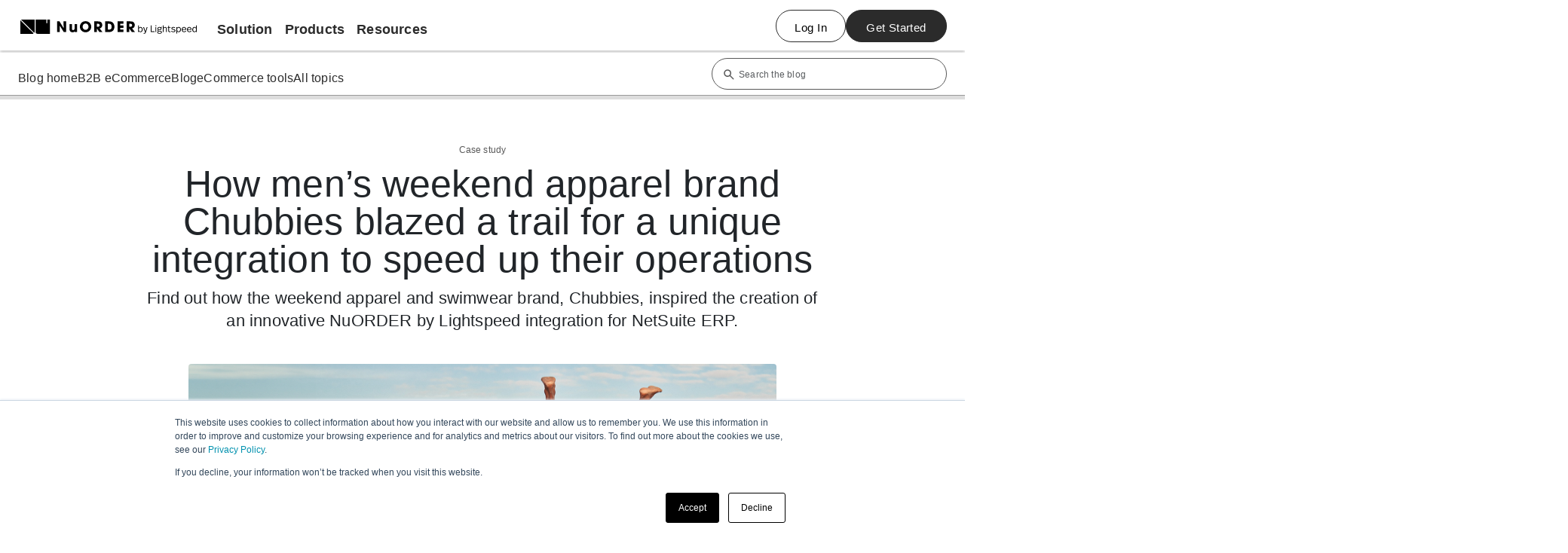

--- FILE ---
content_type: text/html; charset=UTF-8
request_url: https://blog.nuorder.com/how-mens-weekend-apparel-brand-chubbies-blazed-a-trail-for-a-unique-integration-to-speed-up-their-operations
body_size: 15066
content:
<!doctype html><!--[if lt IE 7]> <html class="no-js lt-ie9 lt-ie8 lt-ie7" lang="en" > <![endif]--><!--[if IE 7]>    <html class="no-js lt-ie9 lt-ie8" lang="en" >        <![endif]--><!--[if IE 8]>    <html class="no-js lt-ie9" lang="en" >               <![endif]--><!--[if gt IE 8]><!--><html class="no-js" lang="en"><!--<![endif]--><head>
    <meta charset="utf-8">
    <meta http-equiv="X-UA-Compatible" content="IE=edge,chrome=1">
    <meta name="author" content="NuORDER Team">
    <meta name="description" content="Find out how the weekend apparel and swimwear brand, Chubbies, inspired the creation of an innovative NuORDER by Lightspeed integration for NetSuite ERP.">
    <meta name="generator" content="HubSpot">
    <title>How men’s weekend apparel brand Chubbies blazed a trail for a unique integration to speed up their operations</title>
    <link rel="shortcut icon" href="https://blog.nuorder.com/hubfs/favicon-3.png">
    
<meta name="viewport" content="width=device-width, initial-scale=1">

    <script src="/hs/hsstatic/jquery-libs/static-1.1/jquery/jquery-1.7.1.js"></script>
<script>hsjQuery = window['jQuery'];</script>
    <meta property="og:description" content="Find out how the weekend apparel and swimwear brand, Chubbies, inspired the creation of an innovative NuORDER by Lightspeed integration for NetSuite ERP.">
    <meta property="og:title" content="How men’s weekend apparel brand Chubbies blazed a trail for a unique integration to speed up their operations">
    <meta name="twitter:description" content="Find out how the weekend apparel and swimwear brand, Chubbies, inspired the creation of an innovative NuORDER by Lightspeed integration for NetSuite ERP.">
    <meta name="twitter:title" content="How men’s weekend apparel brand Chubbies blazed a trail for a unique integration to speed up their operations">

    

    

    <style>
a.cta_button{-moz-box-sizing:content-box !important;-webkit-box-sizing:content-box !important;box-sizing:content-box !important;vertical-align:middle}.hs-breadcrumb-menu{list-style-type:none;margin:0px 0px 0px 0px;padding:0px 0px 0px 0px}.hs-breadcrumb-menu-item{float:left;padding:10px 0px 10px 10px}.hs-breadcrumb-menu-divider:before{content:'›';padding-left:10px}.hs-featured-image-link{border:0}.hs-featured-image{float:right;margin:0 0 20px 20px;max-width:50%}@media (max-width: 568px){.hs-featured-image{float:none;margin:0;width:100%;max-width:100%}}.hs-screen-reader-text{clip:rect(1px, 1px, 1px, 1px);height:1px;overflow:hidden;position:absolute !important;width:1px}
</style>

<link rel="stylesheet" href="https://blog.nuorder.com/hubfs/hub_generated/module_assets/1/197220893721/1759905148115/module_headerg.min.css">
<link rel="stylesheet" href="https://blog.nuorder.com/hubfs/hub_generated/module_assets/1/186099553704/1743153693183/module_talk_our_team_cta.min.css">
<link rel="stylesheet" href="https://blog.nuorder.com/hubfs/hub_generated/module_assets/1/186191391556/1743773547023/module_2025_related_articles.min.css">
<link rel="stylesheet" href="https://blog.nuorder.com/hubfs/hub_generated/module_assets/1/186190345904/1756554591229/module_get_to-list.css">
<link rel="stylesheet" href="https://blog.nuorder.com/hubfs/hub_generated/module_assets/1/186194251021/1743153727082/module_talk_to_expert.min.css">
<link rel="stylesheet" href="https://blog.nuorder.com/hubfs/hub_generated/module_assets/1/186526757390/1743008858786/module_footer.min.css">

    


    
<!--  Added by GoogleAnalytics4 integration -->
<script>
var _hsp = window._hsp = window._hsp || [];
window.dataLayer = window.dataLayer || [];
function gtag(){dataLayer.push(arguments);}

var useGoogleConsentModeV2 = true;
var waitForUpdateMillis = 1000;


if (!window._hsGoogleConsentRunOnce) {
  window._hsGoogleConsentRunOnce = true;

  gtag('consent', 'default', {
    'ad_storage': 'denied',
    'analytics_storage': 'denied',
    'ad_user_data': 'denied',
    'ad_personalization': 'denied',
    'wait_for_update': waitForUpdateMillis
  });

  if (useGoogleConsentModeV2) {
    _hsp.push(['useGoogleConsentModeV2'])
  } else {
    _hsp.push(['addPrivacyConsentListener', function(consent){
      var hasAnalyticsConsent = consent && (consent.allowed || (consent.categories && consent.categories.analytics));
      var hasAdsConsent = consent && (consent.allowed || (consent.categories && consent.categories.advertisement));

      gtag('consent', 'update', {
        'ad_storage': hasAdsConsent ? 'granted' : 'denied',
        'analytics_storage': hasAnalyticsConsent ? 'granted' : 'denied',
        'ad_user_data': hasAdsConsent ? 'granted' : 'denied',
        'ad_personalization': hasAdsConsent ? 'granted' : 'denied'
      });
    }]);
  }
}

gtag('js', new Date());
gtag('set', 'developer_id.dZTQ1Zm', true);
gtag('config', 'G-262066450');
</script>
<script async src="https://www.googletagmanager.com/gtag/js?id=G-262066450"></script>

<!-- /Added by GoogleAnalytics4 integration -->

<!--  Added by GoogleTagManager integration -->
<script>
var _hsp = window._hsp = window._hsp || [];
window.dataLayer = window.dataLayer || [];
function gtag(){dataLayer.push(arguments);}

var useGoogleConsentModeV2 = true;
var waitForUpdateMillis = 1000;



var hsLoadGtm = function loadGtm() {
    if(window._hsGtmLoadOnce) {
      return;
    }

    if (useGoogleConsentModeV2) {

      gtag('set','developer_id.dZTQ1Zm',true);

      gtag('consent', 'default', {
      'ad_storage': 'denied',
      'analytics_storage': 'denied',
      'ad_user_data': 'denied',
      'ad_personalization': 'denied',
      'wait_for_update': waitForUpdateMillis
      });

      _hsp.push(['useGoogleConsentModeV2'])
    }

    (function(w,d,s,l,i){w[l]=w[l]||[];w[l].push({'gtm.start':
    new Date().getTime(),event:'gtm.js'});var f=d.getElementsByTagName(s)[0],
    j=d.createElement(s),dl=l!='dataLayer'?'&l='+l:'';j.async=true;j.src=
    'https://www.googletagmanager.com/gtm.js?id='+i+dl;f.parentNode.insertBefore(j,f);
    })(window,document,'script','dataLayer','GTM-WZZPJDS');

    window._hsGtmLoadOnce = true;
};

_hsp.push(['addPrivacyConsentListener', function(consent){
  if(consent.allowed || (consent.categories && consent.categories.analytics)){
    hsLoadGtm();
  }
}]);

</script>

<!-- /Added by GoogleTagManager integration -->


<!-- Google Tag Manager -->
<script>(function(w,d,s,l,i){w[l]=w[l]||[];w[l].push({'gtm.start':
new Date().getTime(),event:'gtm.js'});var f=d.getElementsByTagName(s)[0],
j=d.createElement(s),dl=l!='dataLayer'?'&l='+l:'';j.async=true;j.src=
'https://www.googletagmanager.com/gtm.js?id='+i+dl;f.parentNode.insertBefore(j,f);
})(window,document,'script','dataLayer','GTM-WZZPJDS');</script>
<!-- End Google Tag Manager -->
<style>
  .scrollverticle{
        height: 200px;
    overflow-y: auto;

  }
</style>
<meta property="og:image" content="https://blog.nuorder.com/hubfs/Blog_Chubbies_Hero.jpg">
<meta property="og:image:width" content="1800">
<meta property="og:image:height" content="1013">
<meta property="og:image:alt" content="three men wearing Chubbies swimwear posing for the camera at the beach">
<meta name="twitter:image" content="https://blog.nuorder.com/hubfs/Blog_Chubbies_Hero.jpg">
<meta name="twitter:image:alt" content="three men wearing Chubbies swimwear posing for the camera at the beach">

<meta property="og:url" content="https://blog.nuorder.com/how-mens-weekend-apparel-brand-chubbies-blazed-a-trail-for-a-unique-integration-to-speed-up-their-operations">
<meta name="twitter:card" content="summary_large_image">
<meta name="twitter:creator" content="@nuorder">

<link rel="canonical" href="https://blog.nuorder.com/how-mens-weekend-apparel-brand-chubbies-blazed-a-trail-for-a-unique-integration-to-speed-up-their-operations">

<meta property="og:type" content="article">
<link rel="alternate" type="application/rss+xml" href="https://blog.nuorder.com/rss.xml">
<meta name="twitter:domain" content="blog.nuorder.com">
<script src="//platform.linkedin.com/in.js" type="text/javascript">
    lang: en_US
</script>

<meta http-equiv="content-language" content="en">
<link rel="stylesheet" href="//7052064.fs1.hubspotusercontent-na1.net/hubfs/7052064/hub_generated/template_assets/DEFAULT_ASSET/1767723259071/template_layout.min.css">


<link rel="stylesheet" href="https://blog.nuorder.com/hubfs/hub_generated/template_assets/1/186070122825/1739374204101/template_bootstrap5.3.3.min.css">
<link rel="stylesheet" href="https://blog.nuorder.com/hubfs/hub_generated/template_assets/1/185091848603/1756623557214/template_layout.min.css">
<link rel="stylesheet" href="https://blog.nuorder.com/hubfs/hub_generated/template_assets/1/187351270012/1749374827246/template_2025_blog_details_articles.min.css">
<link rel="stylesheet" href="https://blog.nuorder.com/hubfs/hub_generated/template_assets/1/186171692098/1743771575502/template_2025_blog_details.min.css">




</head>
<body class="blog   hs-content-id-173187168776 hs-blog-post hs-blog-id-15230435751" style="">
<!--  Added by GoogleTagManager integration -->
<noscript><iframe src="https://www.googletagmanager.com/ns.html?id=GTM-WZZPJDS" height="0" width="0" style="display:none;visibility:hidden"></iframe></noscript>

<!-- /Added by GoogleTagManager integration -->

    <div class="header-container-wrapper">
    <div class="header-container container-fluid">

<div class="row-fluid-wrapper row-depth-1 row-number-1 ">
<div class="row-fluid ">
<div class="span12 widget-span widget-type-custom_widget " style="" data-widget-type="custom_widget" data-x="0" data-w="12">
<div id="hs_cos_wrapper_module_175990528225562" class="hs_cos_wrapper hs_cos_wrapper_widget hs_cos_wrapper_type_module" style="" data-hs-cos-general-type="widget" data-hs-cos-type="module"><style>
  .bg_li1 {
    background: linear-gradient(to top, rgba(231, 255, 214, 1), rgba(231, 255, 214, 1));
  }
  .bg_li1:hover {
    background: linear-gradient(to top, rgba(176, 254, 118, 1), rgba(176, 254, 118, 1));
  }
  .bg_li2 {
    background: linear-gradient(to top, rgba(231, 255, 214, 1), rgba(231, 255, 214, 1));
  }
  .bg_li2:hover {
    background: linear-gradient(to top, rgba(176, 254, 118, 1), rgba(176, 254, 118, 1));
  }
  .bg_li3 {
    background: linear-gradient(to top, rgba(231, 255, 214, 1), rgba(231, 255, 214, 1));
  }
  .bg_li3:hover {
    background: linear-gradient(to top, rgba(176, 254, 118, 1), rgba(176, 254, 118, 1));
  }
</style>



<div class="allheader">
<header class="header">
      <nav class="navbar navbar-expand-lg bg-white p-0">
  <div class="container-fluid">
    <a class="navbar-brand" href="https://nuorder.com"><img class="logo" src="https://blog.nuorder.com/hubfs/blog_Theme_2025/logo.svg" alt="Your Logo"></a>
    <button class="navbar-toggler" type="button" data-bs-toggle="collapse" data-bs-target="#navbarSupportedContent" aria-controls="navbarSupportedContent" aria-expanded="false" aria-label="Toggle navigation">
      <img class="logo" src="https://blog.nuorder.com/hubfs/blog_Theme_2025/icons/menu.png" alt="Menu">
    </button>
    <div class="collapse navbar-collapse" id="navbarSupportedContent">
      <ul class="navbar-nav me-auto mb-2 mb-lg-0">
        <li class="nav-item dropdownShow">
          <a class="nav-link dropdown-toggle" id="navbarDropdown" role="button" data-bs-toggle="dropdown" aria-expanded="false">
            Solution <svg class="dropdown-icon1 e-font-icon-svg e-fas-chevron-down" viewbox="0 0 448 512" xmlns="http://www.w3.org/2000/svg"><path d="M207.029 381.476L12.686 187.132c-9.373-9.373-9.373-24.569 0-33.941l22.667-22.667c9.357-9.357 24.522-9.375 33.901-.04L224 284.505l154.745-154.021c9.379-9.335 24.544-9.317 33.901.04l22.667 22.667c9.373 9.373 9.373 24.569 0 33.941L240.971 381.476c-9.373 9.372-24.569 9.372-33.942 0z"></path></svg>
          </a>
          <ul class="dropdown-menu">
            <li><a class="dropdown-item" target="_blank" href="https://www.nuorder.com/wholesale/">Brand</a></li>
            <li><a class="dropdown-item" target="_blank" href="https://www.nuorder.com/assortments/">Department Stores</a></li>
            <li><a class="dropdown-item" target="_blank" href="https://www.nuorder.com/wholesale-buying/">Specialty Retailers</a></li>
            <li class="bg_li bg_li1">
<!--               <a class="dropdown-item" target="_blank" href="https://go.nuorder.com/trade-show-success-in-the-hybrid-sales-era">🔍📊 Our first ever retail research report: Decoding Department Stores</a> -->
              <a class="dropdown-item" target="_blank" href="https://go.nuorder.com/webinar-from-transaction-to-transformation">▶️ <b> Get instant access: </b> Make every brand–retailer relationship more collaborative and growth-focused in 2026</a>
              <svg aria-hidden="true" class="e-font-icon-svg e-fas-arrow-right" viewbox="0 0 448 512" xmlns="http://www.w3.org/2000/svg"><path d="M190.5 66.9l22.2-22.2c9.4-9.4 24.6-9.4 33.9 0L441 239c9.4 9.4 9.4 24.6 0 33.9L246.6 467.3c-9.4 9.4-24.6 9.4-33.9 0l-22.2-22.2c-9.5-9.5-9.3-25 .4-34.3L311.4 296H24c-13.3 0-24-10.7-24-24v-32c0-13.3 10.7-24 24-24h287.4L190.9 101.2c-9.8-9.3-10-24.8-.4-34.3z"></path></svg>
            </li>
          </ul>
        </li>
        <li class="nav-item dropdownShow">
          <a class="nav-link dropdown-toggle" id="navbarDropdownProducts" role="button" data-bs-toggle="dropdown" aria-expanded="false">
            Products <svg class="dropdown-icon1 e-font-icon-svg e-fas-chevron-down" viewbox="0 0 448 512" xmlns="http://www.w3.org/2000/svg"><path d="M207.029 381.476L12.686 187.132c-9.373-9.373-9.373-24.569 0-33.941l22.667-22.667c9.357-9.357 24.522-9.375 33.901-.04L224 284.505l154.745-154.021c9.379-9.335 24.544-9.317 33.901.04l22.667 22.667c9.373 9.373 9.373 24.569 0 33.941L240.971 381.476c-9.373 9.372-24.569 9.372-33.942 0z"></path></svg>
          </a>
          <ul class="dropdown-menu product" aria-labelledby="navbarDropdownProducts">
            <li class="bli">
              <span>
              <a class="dropdown-item" target="_blank" href="https://www.nuorder.com/wholesale">Wholesale</a>
              <svg aria-hidden="true" class="e-font-icon-svg e-fas-arrow-right" viewbox="0 0 448 512" xmlns="http://www.w3.org/2000/svg"><path d="M190.5 66.9l22.2-22.2c9.4-9.4 24.6-9.4 33.9 0L441 239c9.4 9.4 9.4 24.6 0 33.9L246.6 467.3c-9.4 9.4-24.6 9.4-33.9 0l-22.2-22.2c-9.5-9.5-9.3-25 .4-34.3L311.4 296H24c-13.3 0-24-10.7-24-24v-32c0-13.3 10.7-24 24-24h287.4L190.9 101.2c-9.8-9.3-10-24.8-.4-34.3z"></path></svg>
            </span>
            </li>
            <li><a class="dropdown-item" target="_blank" href="https://www.nuorder.com/wholesale/ecommerce/">eCommerce</a></li>
            <li><a class="dropdown-item" target="_blank" href="https://www.nuorder.com/wholesale/advanced-sales-tools/">Advanced Sales Tools</a></li>
            <li><a class="dropdown-item" target="_blank" href="https://www.nuorder.com/wholesale/order-management/">Order Management</a></li>
            <li><a class="dropdown-item" target="_blank" href="https://www.nuorder.com/wholesale/flexible-configurations/">Flexible Configurations</a></li>
            <li><a class="dropdown-item" target="_blank" href="https://www.nuorder.com/wholesale/integrated-payments/">Integrated Payments</a></li>
            <li><a class="dropdown-item" target="_blank" href="https://www.nuorder.com/wholesale/actionable-insights/">Actionable Insights</a></li>
            <li class="bli">
              <span>
              <a class="dropdown-item" target="_blank" href="https://www.nuorder.com/assortments/">Assortments</a>
              <svg aria-hidden="true" class="e-font-icon-svg e-fas-arrow-right" viewbox="0 0 448 512" xmlns="http://www.w3.org/2000/svg"><path d="M190.5 66.9l22.2-22.2c9.4-9.4 24.6-9.4 33.9 0L441 239c9.4 9.4 9.4 24.6 0 33.9L246.6 467.3c-9.4 9.4-24.6 9.4-33.9 0l-22.2-22.2c-9.5-9.5-9.3-25 .4-34.3L311.4 296H24c-13.3 0-24-10.7-24-24v-32c0-13.3 10.7-24 24-24h287.4L190.9 101.2c-9.8-9.3-10-24.8-.4-34.3z"></path></svg>
            </span>
            </li>
            <li><a class="dropdown-item" target="_blank" href="https://www.nuorder.com/assortments/brands/">For Brands</a></li>
            <li><a class="dropdown-item" target="_blank" href="https://www.nuorder.com/assortments/retailers/">For Retailers</a></li>
             <li class="bli">
              <span>
              <a class="dropdown-item" target="_blank" href="https://www.lightspeedhq.com/pos/retail/">Point of Sale</a>
              <svg aria-hidden="true" class="e-font-icon-svg e-fas-arrow-right" viewbox="0 0 448 512" xmlns="http://www.w3.org/2000/svg"><path d="M190.5 66.9l22.2-22.2c9.4-9.4 24.6-9.4 33.9 0L441 239c9.4 9.4 9.4 24.6 0 33.9L246.6 467.3c-9.4 9.4-24.6 9.4-33.9 0l-22.2-22.2c-9.5-9.5-9.3-25 .4-34.3L311.4 296H24c-13.3 0-24-10.7-24-24v-32c0-13.3 10.7-24 24-24h287.4L190.9 101.2c-9.8-9.3-10-24.8-.4-34.3z"></path></svg>
            </span>
            </li>
            <li class="bg_li bg_li2"><a class="dropdown-item" target="_blank" href="https://go.nuorder.com/retail-insights-report-2025-age-of-intelligent-buying?utm_campaign=2025+retail+report&amp;utm_medium=display&amp;utm_source=www&amp;utm_content=blog+nav"><b>NEW! </b> Retail Insights Report 2025: The Age of Intelligent Buying 📊</a>
              <svg aria-hidden="true" class="e-font-icon-svg e-fas-arrow-right" viewbox="0 0 448 512" xmlns="http://www.w3.org/2000/svg"><path d="M190.5 66.9l22.2-22.2c9.4-9.4 24.6-9.4 33.9 0L441 239c9.4 9.4 9.4 24.6 0 33.9L246.6 467.3c-9.4 9.4-24.6 9.4-33.9 0l-22.2-22.2c-9.5-9.5-9.3-25 .4-34.3L311.4 296H24c-13.3 0-24-10.7-24-24v-32c0-13.3 10.7-24 24-24h287.4L190.9 101.2c-9.8-9.3-10-24.8-.4-34.3z"></path></svg>
            </li>
          </ul>
        </li>
        <li class="nav-item dropdownShow">
          <div id="hs_cos_wrapper_module_175990528225562_" class="hs_cos_wrapper hs_cos_wrapper_widget hs_cos_wrapper_type_inline_text" style="" data-hs-cos-general-type="widget" data-hs-cos-type="inline_text" data-hs-cos-field="menu3_fields.menu3"></div>
          <a class="nav-link dropdown-toggle" id="navbarDropdownResources" role="button" data-bs-toggle="dropdown" aria-expanded="false">
            Resources <svg class="dropdown-icon1 e-font-icon-svg e-fas-chevron-down" viewbox="0 0 448 512" xmlns="http://www.w3.org/2000/svg"><path d="M207.029 381.476L12.686 187.132c-9.373-9.373-9.373-24.569 0-33.941l22.667-22.667c9.357-9.357 24.522-9.375 33.901-.04L224 284.505l154.745-154.021c9.379-9.335 24.544-9.317 33.901.04l22.667 22.667c9.373 9.373 9.373 24.569 0 33.941L240.971 381.476c-9.373 9.372-24.569 9.372-33.942 0z"></path></svg>
          </a>
          <ul class="dropdown-menu" aria-labelledby="navbarDropdownResources">
            <li><a class="dropdown-item" target="_blank" onclick="window">Resource Library</a></li>
            <li><a class="dropdown-item" target="_blank" href="https://www.nuorder.com/resources-archive/#filter-case-study">Case Studies</a></li>
            <li><a class="dropdown-item" target="_blank" href="https://blog.nuorder.com/">Blog</a></li>
            <li><a class="dropdown-item" target="_blank" href="https://helpdesk.nuorder.com/hc/en-us/">Knowledge Base</a></li>
            <li><a class="dropdown-item" target="_blank" href="https://learning-support.nuorder.com/">Learning &amp; Support</a></li>
            <li class="bg_li bg_li3"><a class="dropdown-item" target="_blank" href="https://go.nuorder.com/free-implementation-offer">Special offer 💰 save $7,500+ on your ERP integration*</a>
              <svg aria-hidden="true" class="e-font-icon-svg e-fas-arrow-right" viewbox="0 0 448 512" xmlns="http://www.w3.org/2000/svg"><path d="M190.5 66.9l22.2-22.2c9.4-9.4 24.6-9.4 33.9 0L441 239c9.4 9.4 9.4 24.6 0 33.9L246.6 467.3c-9.4 9.4-24.6 9.4-33.9 0l-22.2-22.2c-9.5-9.5-9.3-25 .4-34.3L311.4 296H24c-13.3 0-24-10.7-24-24v-32c0-13.3 10.7-24 24-24h287.4L190.9 101.2c-9.8-9.3-10-24.8-.4-34.3z"></path></svg>
            </li>
            
          </ul>
        </li>
      </ul>
      <div class="headerbuttons" role="search">
        <button class="btn outline_button" onclick="window.open(&quot;https://app.next.nuorder.com/&quot;)">Log In</button>
        <button class="btn bg_button" onclick="window.open(&quot;https://www.nuorder.com/start/&quot;)">Get Started</button>
      </div>
    </div>
  </div>
</nav>
    </header>

    <div class="head_top_2 d-flex head_top_desktop">
        <div class="left_section"> 
          <a onclick="rearrange_link('https://blog.nuorder.com/')" class="">Blog home </a>
          <a onclick="rearrange_link('https://blog.nuorder.com/tag/b2b-ecommerce')" class="">B2B eCommerce</a>
          <a onclick="rearrange_link('https://blog.nuorder.com/tag/wholesale')" class="">Blog</a>
          <a onclick="rearrange_link('https://blog.nuorder.com/topic?slug=ecommerce&amp;page=1')" class="">eCommerce tools</a>
          <a onclick="rearrange_link('https://blog.nuorder.com/all-topics')" class="">All topics</a>
        </div>
      <div class="right_section">
        
        <form class="d-flex position-relative search" role="search" method="get" action="https://blog.nuorder.com/hs-search-results">
          <img src="https://blog.nuorder.com/hubfs/blog_Theme_2025/icons/search.png" class="search_icon">
          <input class="form-control" type="search" placeholder="Search the blog" aria-label="Search" name="term" value="">
        </form>
      </div>
    </div>
<!--    //////// Mobile header 2 ///////////// -->
  <div class="accordion accordion-flush head_top_mobile" id="accordionFlushExample">
  <div class="accordion-item">
    <h2 class="accordion-header">
      <button class="accordion-button collapsed" type="button" data-bs-toggle="collapse" data-bs-target="#flush-collapseOne" aria-expanded="false" aria-controls="flush-collapseOne">
        <a href="" class="active">Blog menu</a>
      </button>
    </h2>
    <div id="flush-collapseOne" class="accordion-collapse collapse" data-bs-parent="#accordionFlushExample">
      <div class="accordion-body">
        <div class="head_top_2 p-0 d-flex flex-column align-items-start">
        <div class="left_section flex-column"> 
          <a onclick="rearrange_link('https://blog.nuorder.com/')" class="">Blog home </a>
          <a onclick="rearrange_link('https://blog.nuorder.com/tag/b2b-ecommerce')" class="">B2B eCommerce</a>
          <a onclick="rearrange_link('https://blog.nuorder.com/tag/wholesale')" class="">Blog</a>
          <a onclick="rearrange_link('https://blog.nuorder.com/topic?slug=ecommerce&amp;page=1')" class="">eCommerce tools</a>
          <a onclick="rearrange_link('https://blog.nuorder.com/all-topics')" class="">All topics</a>
        </div>
      <div class="right_section"> 
        
        <form class="d-flex position-relative search" role="search" method="get" action="https://blog.nuorder.com/hs-search-results">
          <img src="https://blog.nuorder.com/hubfs/blog_Theme_2025/icons/search.png" class="search_icon">
          <input class="form-control" type="search" placeholder="Search the blog" aria-label="Search" name="term" value="">
        </form>
      </div>
    </div>
      </div>
    </div>
  </div>
</div> 
</div></div>

</div><!--end widget-span -->
</div><!--end row-->
</div><!--end row-wrapper -->

    </div><!--end header -->
</div><!--end header wrapper -->

<div class="body-container-wrapper">
    <div class="body-container container-fluid">

<div class="row-fluid-wrapper row-depth-1 row-number-1 ">
<div class="row-fluid ">
<div class="span12 widget-span widget-type-custom_widget " style="" data-widget-type="custom_widget" data-x="0" data-w="12">
<div id="hs_cos_wrapper_module_17398781684141232" class="hs_cos_wrapper hs_cos_wrapper_widget hs_cos_wrapper_type_module" style="" data-hs-cos-general-type="widget" data-hs-cos-type="module"><div class="content layout">
<div class="scroll-bar">
<div class="progress"></div>
</div>
</div></div>

</div><!--end widget-span -->
</div><!--end row-->
</div><!--end row-wrapper -->

<div class="row-fluid-wrapper row-depth-1 row-number-2 ">
<div class="row-fluid ">
<div class="span12 widget-span widget-type-custom_widget " style="" data-widget-type="custom_widget" data-x="0" data-w="12">
<div id="hs_cos_wrapper_module_1742962226712236" class="hs_cos_wrapper hs_cos_wrapper_widget hs_cos_wrapper_type_module" style="" data-hs-cos-general-type="widget" data-hs-cos-type="module"><!-- This is the homepage content that will be inserted into the block defined in base.html -->
<div class="articlePage">

  <div class="articlePage">
    <div class="arMaincCntainer">
        <div class="arContainer">
          <!--     /////////////// bannerSection ////////// -->
          <div class="bannerSection">
         
      
      <p class="tag">
          <a href="https://6465908.hs-sites.com/topic?slug=case-study&amp;page=1">
              Case study
          </a>
      </p>
  
  
  
            <h1>
              How men’s weekend apparel brand Chubbies blazed a trail for a unique integration to speed up their operations
            </h1>
            <p>
              Find out how the weekend apparel and swimwear brand, Chubbies, inspired the creation of an innovative NuORDER by Lightspeed integration for NetSuite ERP.
            </p>
          </div>
          <!--     /////////////// Section2 ////////// -->
          <div class="section2">
        <div class="imgBanner">
        <img src="https://blog.nuorder.com/hubfs/Blog_Chubbies_Hero.jpg" alt="banner_image">
        </div>
      </div>
        </div>
    </div>
  </div></div>

</div><!--end widget-span -->
</div><!--end row-->
</div><!--end row-wrapper -->

<div class="row-fluid-wrapper row-depth-1 row-number-3 ">
<div class="row-fluid ">
<div class="span2 widget-span widget-type-cell leftsection" style="" data-widget-type="cell" data-x="0" data-w="2">

<div class="row-fluid-wrapper row-depth-1 row-number-4 ">
<div class="row-fluid ">
<div class="span12 widget-span widget-type-custom_widget " style="" data-widget-type="custom_widget" data-x="0" data-w="12">
<div id="hs_cos_wrapper_module_17398785767281607" class="hs_cos_wrapper hs_cos_wrapper_widget hs_cos_wrapper_type_module" style="" data-hs-cos-general-type="widget" data-hs-cos-type="module">

<!--     /////////////// Section3 ////////// -->
<div class="articlePage spacer_24">
  <div class="arMaincCntainer">
      <div class="d-flex">
         <!--       CTA's Left side  -->
          <div class="ctasLeftSide d-flex flex-column"> 
            <div class="gradient_box d-flex align-items-center justify-content-center">
              <h3><div id="hs_cos_wrapper_module_17398785767281607_" class="hs_cos_wrapper hs_cos_wrapper_widget hs_cos_wrapper_type_inline_text" style="" data-hs-cos-general-type="widget" data-hs-cos-type="inline_text" data-hs-cos-field="heading">Discover a better way to run your wholesale</div></h3>
<!-- <a
   class='talk_team' >

            
                   Talk to our team <img src='https://6465908.fs1.hubspotusercontent-na1.net/hubfs/6465908/blog_Theme_2025/icons/arrow.png' />
                  </a> -->
              <span id="hs_cos_wrapper_module_17398785767281607_" class="hs_cos_wrapper hs_cos_wrapper_widget hs_cos_wrapper_type_cta" style="" data-hs-cos-general-type="widget" data-hs-cos-type="cta"><div class="hs-web-interactive-inline" style="" data-hubspot-wrapper-cta-id="186150004267"> 
 <style data-hubspot-cta-style="hs-inline-web-interactive-186150004267">
#hs_cos_wrapper_module_17394305943034678_ {
  width:100%;
}
</style> 
 <a href="https://cta-service-cms2.hubspot.com/web-interactives/public/v1/track/click?encryptedPayload=AVxigLKs1kDvMQsy59ptEBDcQPcmoG15ahxReteWppdPf3%2Ft%2FtTfChkN%2Fg2L9X6j9MDXHU1wt1ZlH16GcfDw09RRPj%2BAOTRAd6uoPcYR2JsSHdGf8wryE7J4i0WBEQ%2FSqMDra38OHtbskY58fWhrjInU%2Fp7AZvCwi2O%2Fg%2BHuuS5FXSxE&amp;portalId=6465908" target="_blank" rel="noopener" class="hs-inline-web-interactive-186150004267 talk_team  " data-hubspot-cta-id="186150004267"> <button class="talk_team bg-transparent border-0"> Talk to our team <i class="fas fa-arrow-right icons" aria-hidden="true"></i> </button> </a> 
</div></span>
              </div>
          </div>
    </div>
  </div>
</div>

</div>

</div><!--end widget-span -->
</div><!--end row-->
</div><!--end row-wrapper -->

</div><!--end widget-span -->
<div class="span8 widget-span widget-type-cell middle_section" style="" data-widget-type="cell" data-x="2" data-w="8">

<div class="row-fluid-wrapper row-depth-1 row-number-5 ">
<div class="row-fluid ">
 <div class="articlePage">
<div class="arMaincCntainer">
      <div class="d-flex">
<!--         ///////////// Middle /////////// -->
          <div class="smContainer">
            <div class="bolg2025_postbody">
           
<div class="span12 widget-span widget-type-blog_content " style="" data-widget-type="blog_content" data-x="0" data-w="12">
<span id="hs_cos_wrapper_post_body" class="hs_cos_wrapper hs_cos_wrapper_meta_field hs_cos_wrapper_type_rich_text" style="" data-hs-cos-general-type="meta_field" data-hs-cos-type="rich_text"><p>Dubbed true “trailblazers” by the NuORDER by Lightspeed team, the men’s weekend apparel and swimwear brand Chubbies takes an innovative approach to using the wholesale platform. With a desire to transform their operations and gain incredible efficiency, Chubbies worked closely with the NuORDER team to streamline their processes and save time — all while receiving exceptional, personally-tailored customer support.&nbsp;</p>
<!--more-->
<h3><span style="font-size: 16px; color: #000000;"><img src="https://blog.nuorder.com/hs-fs/hubfs/Blog_Chubbies_MeetTheBrand.jpg?width=417&amp;height=500&amp;name=Blog_Chubbies_MeetTheBrand.jpg" width="417" height="500" loading="lazy" alt="Chubbies swimwear editorial image of seven people posing and smiling for the camera at the beach" style="height: auto; max-width: 100%; width: 417px; float: right; margin-left: 10px; margin-right: 0px;" srcset="https://blog.nuorder.com/hs-fs/hubfs/Blog_Chubbies_MeetTheBrand.jpg?width=209&amp;height=250&amp;name=Blog_Chubbies_MeetTheBrand.jpg 209w, https://blog.nuorder.com/hs-fs/hubfs/Blog_Chubbies_MeetTheBrand.jpg?width=417&amp;height=500&amp;name=Blog_Chubbies_MeetTheBrand.jpg 417w, https://blog.nuorder.com/hs-fs/hubfs/Blog_Chubbies_MeetTheBrand.jpg?width=626&amp;height=750&amp;name=Blog_Chubbies_MeetTheBrand.jpg 626w, https://blog.nuorder.com/hs-fs/hubfs/Blog_Chubbies_MeetTheBrand.jpg?width=834&amp;height=1000&amp;name=Blog_Chubbies_MeetTheBrand.jpg 834w, https://blog.nuorder.com/hs-fs/hubfs/Blog_Chubbies_MeetTheBrand.jpg?width=1043&amp;height=1250&amp;name=Blog_Chubbies_MeetTheBrand.jpg 1043w, https://blog.nuorder.com/hs-fs/hubfs/Blog_Chubbies_MeetTheBrand.jpg?width=1251&amp;height=1500&amp;name=Blog_Chubbies_MeetTheBrand.jpg 1251w" sizes="(max-width: 417px) 100vw, 417px"></span></h3>
<h2><span style="color: #000000;">Meet the brand</span></h2>
<p>Chubbies is a brand of fun, casual, “custom-built-for-the-weekend” apparel for men, boys, and toddlers. Launched to offer alternatives to the longer and more complex shorts designs on the market, today Chubbies’ apparel lines also include swimwear, athletic designs, golf wear, resort wear and more.&nbsp;</p>
<h2 style="font-size: 22px;"><span style="color: #000000;">The opportunity</span><span style="font-size: 16px; color: #000000;"></span></h2>
<h4 style="font-weight: normal;"><span style="color: #434343;">Speed up operations</span></h4>
<p>Before Chubbies integrated NuORDER by Lightspeed with NetSuite, the wholesale customer and operations specialist at Chubbies would need 3-7 days (up to 40 hours a week) to refresh their linesheets with new products every season. It was a cumbersome, manual process designed to avoid errors as their data often changed. She would need to find a product on an Excel spreadsheet, type its style number into NuORDER, then drag and drop the product into the linesheet with a specific line separator group name.&nbsp;</p>
<p>Not only was it tedious work, but it was also duplicative. The task would already be completed in NetSuite, then they’d need to repeat the process in NuORDER. In order to shift her efforts towards other essential wholesale tasks, she needed to be able to reclaim considerable amounts of time.</p>
<h2 style="font-size: 22px;"><span style="color: #000000;">The solution</span></h2>
<h4 style="font-size: 18px; font-weight: normal;"><span style="color: #434343;">Develop a unique integration that syncs two ways</span></h4>
<p>The Chubbies team requested what they considered to be the “seemingly impossible” from their dedicated integration support specialist at NuORDER. The innovative swimwear brand hoped to fully integrate their enterprise resource planning (ERP) system NetSuite with NuORDER’s wholesale platform in a brand-new way that would truly mirror the way they envisioned running their wholesale business internally.&nbsp;</p>
<blockquote>
<p style="text-align: center;">"NuORDER's commitment to customer service sets them apart. Whenever we've had questions or needed assistance, their team has been incredibly responsive and helpful, ensuring that we're always supported every step of the way. Their dedication to our success as a partner is truly commendable.”&nbsp;</p>
<p style="text-align: center; font-size: 16px;">—&nbsp;Alysha Bishop, Wholesale Customer and Operations Specialist, Chubbies&nbsp;</p>
</blockquote>
<p>Always up for a challenge and ready to collaborate, their dedicated NuORDER integration support specialist launched a diligent testing process and developed a groundbreaking solution that had never been done before. Now the Chubbies team only needs about one minute to create their initial NuORDER linesheets or catalogs link. Once it’s created, the innovative, bidirectionally synced integration automatically populates all of the products dynamically into the correct catalogs or linesheets. They instantly feature the correct line separator group names, no manual intervention needed, while they pull products directly from NetSuite. Now the entire linesheet creation process can take as little as an hour, or only up to three hours if they need to re-merchandise their assortments.&nbsp;</p>
<blockquote>
<p style="text-align: center;">“What truly impresses us about NuORDER is their unwavering willingness to innovate. They're constantly evolving their platform to meet the changing needs of the industry, introducing new features and functionalities that enhance our experience and drive results. It's refreshing to work with a company that's not content with the status quo but instead strives for continuous improvement.”&nbsp;</p>
<p style="text-align: center; font-size: 16px;">— Alysha Bishop, Wholesale Customer and Operations Specialist, Chubbies&nbsp;</p>
</blockquote>
<hr>
<h4><em><span style="font-size: 14px; color: #434343;"><img src="https://blog.nuorder.com/hs-fs/hubfs/Blog_Chubbies_TwoWaySync.jpg?width=770&amp;height=428&amp;name=Blog_Chubbies_TwoWaySync.jpg" width="770" height="428" loading="lazy" alt="Blog_Chubbies_TwoWaySync" style="height: auto; max-width: 100%; width: 770px;" srcset="https://blog.nuorder.com/hs-fs/hubfs/Blog_Chubbies_TwoWaySync.jpg?width=385&amp;height=214&amp;name=Blog_Chubbies_TwoWaySync.jpg 385w, https://blog.nuorder.com/hs-fs/hubfs/Blog_Chubbies_TwoWaySync.jpg?width=770&amp;height=428&amp;name=Blog_Chubbies_TwoWaySync.jpg 770w, https://blog.nuorder.com/hs-fs/hubfs/Blog_Chubbies_TwoWaySync.jpg?width=1155&amp;height=642&amp;name=Blog_Chubbies_TwoWaySync.jpg 1155w, https://blog.nuorder.com/hs-fs/hubfs/Blog_Chubbies_TwoWaySync.jpg?width=1540&amp;height=856&amp;name=Blog_Chubbies_TwoWaySync.jpg 1540w, https://blog.nuorder.com/hs-fs/hubfs/Blog_Chubbies_TwoWaySync.jpg?width=1925&amp;height=1070&amp;name=Blog_Chubbies_TwoWaySync.jpg 1925w, https://blog.nuorder.com/hs-fs/hubfs/Blog_Chubbies_TwoWaySync.jpg?width=2310&amp;height=1284&amp;name=Blog_Chubbies_TwoWaySync.jpg 2310w" sizes="(max-width: 770px) 100vw, 770px"></span></em><span style="font-size: 18px; font-weight: normal;"><em><span style="color: #434343;">What does it really mean for your systems to be fully integrated?&nbsp;</span></em></span></h4>
<h4 style="font-weight: normal;"><span style="font-size: 18px;"><em><span style="color: #434343;">And what is bidirectional sync?</span></em></span></h4>
<p style="font-weight: normal;">While the term “fully integrated” is often used throughout the industry to refer to systems connected via one-way sync, truly integrated systems support a bidirectional data sync (also known as two-way sync). It’s a deeper level of integration that ensures both systems or tools can fully communicate with one another in both directions.&nbsp;</p>
<p>It’s a meaningful difference.&nbsp;</p>
<p>Bidirectionally synced integrations create the conditions for:&nbsp;</p>
<ul>
<li aria-level="1">The free flow of data for greater accuracy and ease</li>
<li aria-level="1">Real-time inventory information to sell excess inventory sooner&nbsp;</li>
<li aria-level="1">Access to more meaningful data to make better-informed decisions, such as to optimize future production or to identify opportunities to improve sell-through&nbsp;</li>
<li aria-level="1">The ability to automate manual tasks to save time and money&nbsp;</li>
</ul>
<hr>
<h2>&nbsp;</h2>
<h2 style="font-size: 22px;"><span style="color: #000000;">The results</span></h2>
<h4 style="font-weight: normal; font-size: 18px;"><span style="color: #434343;">Winning valuable accuracy, bandwidth, and time</span></h4>
<p>The custom NuORDER integration gave Chubbies’ wholesale and merchandising processes a serious upgrade. They’re no longer mired in long hours of tedious and repetitive manual work when it’s time to create linesheets for the hundreds or thousands of products in each of their lists. Instead, the Chubbies team seamlessly creates linesheets with the data they already have in NetSuite by letting the bidirectionally synced integration handle the complexities of linesheet creation and management.</p>
<blockquote>
<p style="text-align: center;">“In short, NuORDER has become an indispensable asset to our operations. Their efficiency, outstanding customer service, and commitment to innovation have made them our go-to solution for all our ordering needs. We couldn't be happier with our partnership and look forward to continuing to grow together."&nbsp;</p>
<p style="text-align: center; font-size: 16px;">— Alysha Bishop, Wholesale Customer and Operations Specialist, Chubbies</p>
</blockquote>
<p style="font-size: 18px;"><span style="color: #323232; font-family: 'FoundersGrotesk Regular'; letter-spacing: 0.33px; text-transform: initial; background-color: transparent;">Discover how a true two-way sync integration can help you increase sales, save time and money, and more.</span></p>
<p style="font-size: 18px;"><span style="color: #00a9a4;"><a href="https://www.nuorder.com/demo-request/" rel="noopener" style="color: #00a9a4; font-weight: bold;"><span style="font-family: 'FoundersGrotesk Regular'; letter-spacing: 0.33px; text-transform: initial; background-color: transparent;">Speak to a product specialist.</span></a></span></p></span></div>


</div>
             
        </div>
    </div>
      </div>
    </div>
</div><!--end row-->
</div><!--end row-wrapper -->

<div class="row-fluid-wrapper row-depth-1 row-number-6 ">
<div class="row-fluid ">
<div class="span12 widget-span widget-type-custom_widget " style="" data-widget-type="custom_widget" data-x="0" data-w="12">
<div id="hs_cos_wrapper_module_17398789399571781" class="hs_cos_wrapper hs_cos_wrapper_widget hs_cos_wrapper_type_module" style="" data-hs-cos-general-type="widget" data-hs-cos-type="module"><!--     /////////////// Section3 ////////// -->
<div class="articlePage">
<div class="arMaincCntainer">
<div class="d-flex">
<!--         ///////////// Middle /////////// -->
<div class="smContainer">
<!--             ///////////////// Articles Section Start ///////// -->
<div class="articles_section">
<!--               Socials Icons  -->
<div class="socialsIcons">
<p>
Share article
</p>
<div class="icons text-center">
<a href="https://www.instagram.com/nuorder/" target="_blank" class="iconcircle"><img src="https://blog.nuorder.com/hubfs/blog_Theme_2025/icons/social%20media/in.png"></a>
<a href="https://www.instagram.com/nuorder/" target="_blank" class="iconcircle"><img src="https://blog.nuorder.com/hubfs/blog_Theme_2025/icons_dev/social%20media/instagram.svg"></a>
<!--                   <a href="https://x.com/i/flow/login?redirect_after_login=%2FNuORDER" target="_blank" class='iconcircle'><img src='https://6465908.fs1.hubspotusercontent-na1.net/hubfs/6465908/blog_Theme_2025/icons/social%20media/x.png' /></a> -->
<a href="https://www.facebook.com/NuORDERwholesale/" target="_blank" class="iconcircle"><img src="https://blog.nuorder.com/hubfs/blog_Theme_2025/icons/social%20media/f.png"></a>
<a href="mailto:heroes@nuorder.com" target="_blank" class="iconcircle"><img src="https://blog.nuorder.com/hubfs/blog_Theme_2025/icons/social%20media/mail.png"></a>
</div>
</div>
</div>
</div>
</div>
</div>
</div></div>

</div><!--end widget-span -->
</div><!--end row-->
</div><!--end row-wrapper -->

</div><!--end widget-span -->
<div class="span2 widget-span widget-type-custom_widget rightsection" style="" data-widget-type="custom_widget" data-x="10" data-w="2">
<div id="hs_cos_wrapper_module_17398784315221465" class="hs_cos_wrapper hs_cos_wrapper_widget hs_cos_wrapper_type_module" style="" data-hs-cos-general-type="widget" data-hs-cos-type="module"><!--     /////////////// Section3 ////////// -->
<div class="content layout">
<div class="articlePage">
<div class="arMaincCntainer">
<div class="d-flex">
<!--         //////////// Articles Jump Section //////////////// -->
<div class="ar_jump_section" id="show_hide_ar_jump_section">
<div class="head d-flex justify-content-between align-item-center">
Inside this post <span class="arrow"><img onclick="scrollToTop()" class="backsuggestion" src="https://blog.nuorder.com/hubfs/blog_Theme_2025/icons/arrows/prompt_suggestion.png"></span>
</div>
<div class="content">
</div>
</div>
<div class="ar_jump_toggle" onclick="show_hide_ar_jump_section()">
<span><img src="https://blog.nuorder.com/hubfs/blog_Theme_2025/icons/format_list_bulleted.png"></span>
</div>
</div>
</div>
</div> 
</div></div>

</div><!--end widget-span -->
</div><!--end row-->
</div><!--end row-wrapper -->

<div class="row-fluid-wrapper row-depth-1 row-number-7 ">
<div class="row-fluid ">
<div class="span12 widget-span widget-type-custom_widget " style="" data-widget-type="custom_widget" data-x="0" data-w="12">
<div id="hs_cos_wrapper_module_17398790004011837" class="hs_cos_wrapper hs_cos_wrapper_widget hs_cos_wrapper_type_module" style="" data-hs-cos-general-type="widget" data-hs-cos-type="module">
  
    
<!--      -->
  
    <div class="articlePage">
      <!-- Related Articles Section -->
      <div class="relatedArticle">
        <div class="d-flex align-items-center justify-content-between">
          <h2 class="spacerb_42">Related articles</h2>
        </div>
        <div class="row cards" id="related-artcles">
          
            <div class="col-sm-12 col-md-3 col-lg-3 box">
              <div class="card border-0">
                <div class="card-body p-0">
                  <!-- Loop through tags and display them -->
                 
                    <a href="https://6465908.hs-sites.com/topic?slug=case-study&amp;page=1"><span class="tag topicText">case study</span></a>

                  <br>
                  <!-- Display post title -->
                  <h4 class="card-title el_d4">
                    <a href="https://blog.nuorder.com/wholesale-savvy-why-arcteryx-wants-to-be-the-easiest-brand-to-work-with">
                          Wholesale savvy: Why Arc’teryx wants to be the easiest brand to work with
                     </a>
                  </h4>
                </div>
              </div>
            </div>
          
            <div class="col-sm-12 col-md-3 col-lg-3 box">
              <div class="card border-0">
                <div class="card-body p-0">
                  <!-- Loop through tags and display them -->
                 
                    <a href="https://6465908.hs-sites.com/topic?slug=case-study&amp;page=1"><span class="tag topicText">case study</span></a>

                  <br>
                  <!-- Display post title -->
                  <h4 class="card-title el_d4">
                    <a href="https://blog.nuorder.com/how-to-partner-with-retailers-in-ways-that-promote-greater-revenue-and-minimize-risk">
                          How to partner with retailers in ways that promote greater revenue and minimize risk
                     </a>
                  </h4>
                </div>
              </div>
            </div>
          
            <div class="col-sm-12 col-md-3 col-lg-3 box">
              <div class="card border-0">
                <div class="card-body p-0">
                  <!-- Loop through tags and display them -->
                 
                    <a href="https://6465908.hs-sites.com/topic?slug=case-study&amp;page=1"><span class="tag topicText">case study</span></a>

                  <br>
                  <!-- Display post title -->
                  <h4 class="card-title el_d4">
                    <a href="https://blog.nuorder.com/how-7-for-all-mankinds-efficient-backend-operations-enhance-the-customer-experience">
                          How 7 For All Mankind’s efficient backend operations enhance the customer experience
                     </a>
                  </h4>
                </div>
              </div>
            </div>
          
            <div class="col-sm-12 col-md-3 col-lg-3 box">
              <div class="card border-0">
                <div class="card-body p-0">
                  <!-- Loop through tags and display them -->
                 
                    <a href="https://6465908.hs-sites.com/topic?slug=case-study&amp;page=1"><span class="tag topicText">case study</span></a>

                  <br>
                  <!-- Display post title -->
                  <h4 class="card-title el_d4">
                    <a href="https://blog.nuorder.com/how-santoni-woos-wholesale-buyers-in-the-competitive-footwear-market">
                          How Santoni woos wholesale buyers in the competitive footwear market
                     </a>
                  </h4>
                </div>
              </div>
            </div>
          
        </div>
      </div>
    </div>
  

  

  
</div>

</div><!--end widget-span -->
</div><!--end row-->
</div><!--end row-wrapper -->

<div class="row-fluid-wrapper row-depth-1 row-number-8 ">
<div class="row-fluid ">
<div class="span12 widget-span widget-type-custom_widget " style="" data-widget-type="custom_widget" data-x="0" data-w="12">
<div id="hs_cos_wrapper_module_1742377860916154" class="hs_cos_wrapper hs_cos_wrapper_widget hs_cos_wrapper_type_module" style="" data-hs-cos-general-type="widget" data-hs-cos-type="module"><div class="articlePage">
  <!-- ////////////// Get List Section  ///////////-->
  <div class="getList mb-0" style="background: linear-gradient(to bottom right, rgba(224, 224, 248, 1), rgba(158, 186, 240, 1))">
    <div class="containermr container_fluid">
      <div class="row m-0 main-card justify-content-between align-items-center">
        <div class="col-sm-12 col-md-6 col-lg-6 leftSectio">
          <div class="card border-0 d-flex justify-content-center bg-transparent text-white">
            <div class="card-body p-0">
              <h2 class="card-title">Get on the list</h2>
              <p>Wholesale tips and industry news you can’t miss, delivered weekly</p>

              <div class="d-flex position-relative search" role="search">
<span id="hs_cos_wrapper_module_1742377860916154_" class="hs_cos_wrapper hs_cos_wrapper_widget hs_cos_wrapper_type_form" style="" data-hs-cos-general-type="widget" data-hs-cos-type="form"><h3 id="hs_cos_wrapper_form_523456274_title" class="hs_cos_wrapper form-title" data-hs-cos-general-type="widget_field" data-hs-cos-type="text"></h3>

<div id="hs_form_target_form_523456274"></div>









</span>             
<!--                 <img src='https://6465908.fs1.hubspotusercontent-na1.net/hubfs/6465908/blog_Theme_2025/icons/arrow.png'
                     class='search_icon1' />
                <button class='search_icon1 subscribebutton'>
                  Subscribe 
                </button>
                <input class="form-control" type="text" placeholder="Email address"> -->
              </div>
            </div>
          </div>
        </div>
        <div class="rightSection col-sm-12 col-md-6 col-lg-6 p-0">
          <img src="https://blog.nuorder.com/hubfs/blog_Theme_2025/home/subscription.png">
        </div>
      </div>
    </div>
  </div>
</div></div>

</div><!--end widget-span -->
</div><!--end row-->
</div><!--end row-wrapper -->

<div class="row-fluid-wrapper row-depth-1 row-number-9 ">
<div class="row-fluid ">
<div class="span12 widget-span widget-type-custom_widget " style="" data-widget-type="custom_widget" data-x="0" data-w="12">
<div id="hs_cos_wrapper_module_17398791479821859" class="hs_cos_wrapper hs_cos_wrapper_widget hs_cos_wrapper_type_module" style="" data-hs-cos-general-type="widget" data-hs-cos-type="module">
  <div class="articlePage">
  <!--                 ///////////////// Talk to expert /////////////////  -->
  <div class="talk_expert d-flex justify-content-between align-items-center" style="background:linear-gradient(to top, rgba(43, 43, 43, 1), rgba(43, 43, 43, 1))">
    <div class="content">
      <h3>
        <div id="hs_cos_wrapper_module_17398791479821859_" class="hs_cos_wrapper hs_cos_wrapper_widget hs_cos_wrapper_type_inline_text" style="" data-hs-cos-general-type="widget" data-hs-cos-type="inline_text" data-hs-cos-field="h3"> Are you ready to <i>transform</i> your wholesale business?</div>
      </h3>
      <p>
         See how NuORDER by Lightspeed can help you reach new heights.
      </p>
    </div>
    <span id="hs_cos_wrapper_module_17398791479821859_" class="hs_cos_wrapper hs_cos_wrapper_widget hs_cos_wrapper_type_cta" style="" data-hs-cos-general-type="widget" data-hs-cos-type="cta"><div class="hs-web-interactive-inline" style="" data-hubspot-wrapper-cta-id="186191634771"> 
 <a href="https://cta-service-cms2.hubspot.com/web-interactives/public/v1/track/click?encryptedPayload=AVxigLKeLNKtITYh7cdaZTIEDQ9OtM5v%2FOKa8VVINh69oxctaPX8Ai719b4KdNlhIUTz%2F79jID7YnAGOGd8Iax1NyrIRwOWBD%2FlEeTzl3GiPetC3I%2Fi6If5HvdPoCb%2BzedsWWmSr0m3%2BDoXzFqEf7YP2zb6T2BBl3Sz46Zikf8GzNwCl&amp;portalId=6465908" target="_blank" rel="noopener" class="hs-inline-web-interactive-186191634771   " data-hubspot-cta-id="186191634771"> <button> Talk to an expert </button> </a> 
</div></span>
  </div>
  
</div> 
</div>

</div><!--end widget-span -->
</div><!--end row-->
</div><!--end row-wrapper -->

    </div><!--end body -->
</div><!--end body wrapper -->

<div class="footer-container-wrapper">
    <div class="footer-container container-fluid">

<div class="row-fluid-wrapper row-depth-1 row-number-1 ">
<div class="row-fluid ">
<div class="span12 widget-span widget-type-custom_widget " style="" data-widget-type="custom_widget" data-x="0" data-w="12">
<div id="hs_cos_wrapper_module_1740380113483182" class="hs_cos_wrapper hs_cos_wrapper_widget hs_cos_wrapper_type_module" style="" data-hs-cos-general-type="widget" data-hs-cos-type="module"><!-- //////////////////////// For Desktop ////////////////////// -->
<footer class="container-fluid desktop">
      <div class="row">
<!--         <button class='scroll_up' onclick="scrollToTop()">
          <i class='fa fa-arrow-up' />
        </button> -->
          <div class="col-sm-12 col-md-3 col-lg-3 fsection1"> 
            <img class="footer_logo" src="https://blog.nuorder.com/hubfs/blog_Theme_2025/footer_logo.svg" alt="Footer Logo">
            
            <button class="btn bg_button" type="submit" onclick="window.open(&quot;https://www.nuorder.com/start/&quot;)">Demo request</button>
            <button class="btn outline_button" type="submit" onclick="window.open(&quot;https://app.next.nuorder.com/&quot;)">Log in</button>
          </div>
          <div class="col-sm-4 col-md-3 col-lg-3 fsection2"> 
            <ul class="footer-items">
              <li>
                <a class="footer-item">Network </a>
              </li>
              <li>
                <a href="https://www.nuorder.com/exclusive-retailers" class="footer-item">Exclusive Retailers</a>
              </li>
              <li>
                <a href="https://www.nuorder.com/partners/" class="footer-item">Partner Program</a>
              </li>
            </ul>
          </div>
          <div class="col-sm-4 col-md-3 col-lg-3 fsection2"> 
            <ul class="footer-items">
              <li class="">
                <a href="https://www.nuorder.com/resources-archive/" class="footer-item">Resources </a>
              </li>
              <li>
                <a href="https://www.nuorder.com/resources-archive/" class="footer-item">Content Library</a>
              </li>
              <li>
                <a href="https://blog.nuorder.com/" class="footer-item">Blog</a>
              </li>
              <li>
                <a href="https://www.nuorder.com/resources-archive/#filter-case-studies" class="footer-item">Case Studies</a>
              </li>
              <li>
                <a href="https://www.nuorder.com/resources-archive/#filter-ebooks" class="footer-item">eBooks &amp; Guides</a>
              </li>
              <li>
                <a href="https://www.nuorder.com/resources-archive/#filter-webinars" class="footer-item">Webinars</a>
              </li>
              <li>
                <a href="https://learning-support.nuorder.com/" onclick="window.open('https://learning-support.nuorder.com/')" class="footer-item">Learning &amp; Support</a>
              </li>
              <li>
                <a href="https://helpdesk.nuorder.com/hc/en-us/" onclick="window.open('https://helpdesk.nuorder.com/hc/en-us/')" class="footer-item">Knowledge Base</a>
              </li>
            </ul>
          </div>
          <div class="col-sm-4 col-md-3 col-lg-3 fsection2"> 
            <ul class="footer-items">
              <li class="">
                <a class="footer-item">Company </a>
              </li>
              <li>
                <a href="https://www.nuorder.com/about-us/" class="footer-item">About Us</a>
              </li>
              <li>
                <a href="https://www.lightspeedhq.com/careers/" class="footer-item">Careers</a>
              </li>
              <li>
                <a href="https://www.nuorder.com/contactus/" class="footer-item">Contact Us</a>
              </li>
              <li>
                <a href="https://www.lightspeedhq.com/legal/privacy-policy/" class="footer-item">Privacy Policy</a>
              </li>
              <li>
                <a href="https://www.nuorder.com/terms-and-conditions/" class="footer-item">Terms &amp; Conditions</a>
              </li>
            </ul>
          </div> 
      </div>
        <div class="row footer_2">
          <div class="col-sm-12 col-md-4 col-lg-4 socialIcons pt-2 ">
            <a href="https://www.facebook.com/NuORDERwholesale/" target="_blank"><svg class="e-font-icon-svg e-fab-facebook-f" viewbox="0 0 320 512" xmlns="http://www.w3.org/2000/svg" width="20px" height="20px"><path d="M279.14 288l14.22-92.66h-88.91v-60.13c0-25.35 12.42-50.06 52.24-50.06h40.42V6.26S260.43 0 225.36 0c-73.22 0-121.08 44.38-121.08 124.72v70.62H22.89V288h81.39v224h100.17V288z"></path></svg></a>
            <a href="https://twitter.com/NuORDER" target="_blank"><svg xmlns="http://www.w3.org/2000/svg" xmlns:xlink="http://www.w3.org/1999/xlink" id="Layer_1" width="20px" height="20px" viewbox="0 0 24 24" style="enable-background:new 0 0 24 24;" xml:space="preserve">  <path d="M14.095479,10.316482L22.286354,1h-1.940718l-7.115352,8.087682L7.551414,1H1l8.589488,12.231093L1,23h1.940717  l7.509372-8.542861L16.448587,23H23L14.095479,10.316482z M11.436522,13.338465l-0.871624-1.218704l-6.924311-9.68815h2.981339  l5.58978,7.82155l0.867949,1.218704l7.26506,10.166271h-2.981339L11.436522,13.338465z"></path></svg></a>
            <a href="https://www.instagram.com/nuorder/" target="_blank"><svg class="e-font-icon-svg e-fab-instagram" width="20px" height="20px" viewbox="0 0 448 512" xmlns="http://www.w3.org/2000/svg"><path d="M224.1 141c-63.6 0-114.9 51.3-114.9 114.9s51.3 114.9 114.9 114.9S339 319.5 339 255.9 287.7 141 224.1 141zm0 189.6c-41.1 0-74.7-33.5-74.7-74.7s33.5-74.7 74.7-74.7 74.7 33.5 74.7 74.7-33.6 74.7-74.7 74.7zm146.4-194.3c0 14.9-12 26.8-26.8 26.8-14.9 0-26.8-12-26.8-26.8s12-26.8 26.8-26.8 26.8 12 26.8 26.8zm76.1 27.2c-1.7-35.9-9.9-67.7-36.2-93.9-26.2-26.2-58-34.4-93.9-36.2-37-2.1-147.9-2.1-184.9 0-35.8 1.7-67.6 9.9-93.9 36.1s-34.4 58-36.2 93.9c-2.1 37-2.1 147.9 0 184.9 1.7 35.9 9.9 67.7 36.2 93.9s58 34.4 93.9 36.2c37 2.1 147.9 2.1 184.9 0 35.9-1.7 67.7-9.9 93.9-36.2 26.2-26.2 34.4-58 36.2-93.9 2.1-37 2.1-147.8 0-184.8zM398.8 388c-7.8 19.6-22.9 34.7-42.6 42.6-29.5 11.7-99.5 9-132.1 9s-102.7 2.6-132.1-9c-19.6-7.8-34.7-22.9-42.6-42.6-11.7-29.5-9-99.5-9-132.1s-2.6-102.7 9-132.1c7.8-19.6 22.9-34.7 42.6-42.6 29.5-11.7 99.5-9 132.1-9s102.7-2.6 132.1 9c19.6 7.8 34.7 22.9 42.6 42.6 11.7 29.5 9 99.5 9 132.1s2.7 102.7-9 132.1z"></path></svg></a>
          </div>
          <div class="col-sm-12 col-md-4 col-lg-4">
            <p class="footer_text">
              Get the latest wholesale tips and industry news from our blog delivered to your inbox.
            </p>
          </div>
          <div class="col-sm-12 col-md-4 col-lg-4 f2section3">
<!--             <input type='text' placeholder='EMAIL ADDRESS*' required/>
            <button class='bg_button'>
              Subscribe
            </button> -->
<span id="hs_cos_wrapper_module_1740380113483182_" class="hs_cos_wrapper hs_cos_wrapper_widget hs_cos_wrapper_type_form" style="" data-hs-cos-general-type="widget" data-hs-cos-type="form"><h3 id="hs_cos_wrapper_form_377897442_title" class="hs_cos_wrapper form-title" data-hs-cos-general-type="widget_field" data-hs-cos-type="text"></h3>

<div id="hs_form_target_form_377897442"></div>









</span>
          </div>
          
        </div>
      <p class="text-end text-light m-0 p-0 pe-2" style="font-size:11px;">
          @2025 NuORDER Inc. All Rights Reserved
          </p>
    </footer>
<!-- ////////////////////// For mobile ///////////////////////////// -->
<footer class="container-fluid mobile">
      <div class="row">
<!--         <button class='scroll_up' onclick="scrollToTop()">
          <i class='fa fa-arrow-up' />
        </button> -->
          <div class="col-sm-12 col-md-3 col-lg-3 fsection1"> 
            <img class="footer_logo" src="https://blog.nuorder.com/hubfs/blog_Theme_2025/footer_logo.svg" alt="Footer Logo">
            
          </div>
          </div>
          <div class="row">
          <div class="col-6 fsection2"> 
            <ul class="footer-items">
              <li class="">
                <a href="https://www.nuorder.com/resources-archive/" class="footer-item">Resources </a>
              </li>
              <li>
                <a href="https://www.nuorder.com/resources-archive/" class="footer-item">Content Library</a>
              </li>
              <li>
                <a href="https://blog.nuorder.com/" class="footer-item">Blog</a>
              </li>
              <li>
                <a href="https://www.nuorder.com/resources-archive/#filter-case-studies" class="footer-item">Case Studies</a>
              </li>
              <li>
                <a href="https://www.nuorder.com/resources-archive/#filter-ebooks" class="footer-item">eBooks &amp; Guides</a>
              </li>
              <li>
                <a href="https://www.nuorder.com/resources-archive/#filter-webinars" class="footer-item">Webinars</a>
              </li>
              <li>
                <a href="https://learning-support.nuorder.com/" class="footer-item">Learning &amp; Support</a>
              </li>
              <li>
                <a href="https://helpdesk.nuorder.com/hc/en-us/" class="footer-item">Knowledge Base</a>
              </li>
            </ul>
          </div>
    <div class="col-6">
      
            
          <div class="col-sm-12 fsection2"> 
            <ul class="footer-items">
              <li>
                <a class="footer-item">Network </a>
              </li>
              <li>
                <a href="https://www.nuorder.com/exclusive-retailers" class="footer-item">Exclusive Retailers</a>
              </li>
              <li>
                <a href="https://www.nuorder.com/partners/" class="footer-item">Partner Program</a>
              </li>
            </ul>
          </div>
          <div class="col-12 fsection2"> 
            <ul class="footer-items">
              <li class="">
                <a class="footer-item">Company </a>
              </li>
              <li>
                <a href="https://www.nuorder.com/about-us/" class="footer-item">About Us</a>
              </li>
              <li>
                <a href="https://www.lightspeedhq.com/careers/" class="footer-item">Careers</a>
              </li>
              <li>
                <a href="https://www.nuorder.com/contactus/" class="footer-item">Contact Us</a>
              </li>
              <li>
                <a href="https://www.lightspeedhq.com/legal/privacy-policy/" class="footer-item">Privacy Policy</a>
              </li>
              <li>
                <a href="https://www.nuorder.com/terms-and-conditions/" class="footer-item">Terms &amp; Conditions</a>
              </li>
            </ul>
          </div> 
      </div>
                  <div class="col-sm-12 col-md-3 col-lg-3 fsection1"> 
            
            
            <button class="btn bg_button" type="submit" onclick="window.open(&quot;https://www.nuorder.com/start/&quot;)">Demo request</button>
            <button class="btn outline_button" type="submit" onclick="window.open(&quot;https://app.next.nuorder.com/&quot;)">Log in</button>
          </div>
      </div>
        <div class="row footer_2">
                    <div class="col-sm-12 col-md-4 col-lg-4">
            <p class="footer_text">
              Get the latest wholesale tips and industry news from our blog delivered to your inbox.
            </p>
          </div>
          <div class="col-sm-12 col-md-4 col-lg-4 f2section3">
<!--             <input type='text' placeholder='EMAIL ADDRESS*' required/>
            <button class='bg_button'>
              Subscribe
            </button> -->
<span id="hs_cos_wrapper_module_1740380113483182_" class="hs_cos_wrapper hs_cos_wrapper_widget hs_cos_wrapper_type_form" style="" data-hs-cos-general-type="widget" data-hs-cos-type="form"><h3 id="hs_cos_wrapper_form_18277992_title" class="hs_cos_wrapper form-title" data-hs-cos-general-type="widget_field" data-hs-cos-type="text"></h3>

<div id="hs_form_target_form_18277992"></div>









</span>
          </div>
          <div class="col-sm-12 col-md-4 col-lg-4 socialIcons pt-2 ">
            <a href="https://www.facebook.com/NuORDERwholesale/" target="_blank"><svg class="e-font-icon-svg e-fab-facebook-f" viewbox="0 0 320 512" xmlns="http://www.w3.org/2000/svg" width="20px" height="20px"><path d="M279.14 288l14.22-92.66h-88.91v-60.13c0-25.35 12.42-50.06 52.24-50.06h40.42V6.26S260.43 0 225.36 0c-73.22 0-121.08 44.38-121.08 124.72v70.62H22.89V288h81.39v224h100.17V288z"></path></svg></a>
            <a href="https://twitter.com/NuORDER" target="_blank"><svg xmlns="http://www.w3.org/2000/svg" xmlns:xlink="http://www.w3.org/1999/xlink" id="Layer_1" width="20px" height="20px" viewbox="0 0 24 24" style="enable-background:new 0 0 24 24;" xml:space="preserve">  <path d="M14.095479,10.316482L22.286354,1h-1.940718l-7.115352,8.087682L7.551414,1H1l8.589488,12.231093L1,23h1.940717  l7.509372-8.542861L16.448587,23H23L14.095479,10.316482z M11.436522,13.338465l-0.871624-1.218704l-6.924311-9.68815h2.981339  l5.58978,7.82155l0.867949,1.218704l7.26506,10.166271h-2.981339L11.436522,13.338465z"></path></svg></a>
            <a href="https://www.instagram.com/nuorder/" target="_blank"><svg class="e-font-icon-svg e-fab-instagram" width="20px" height="20px" viewbox="0 0 448 512" xmlns="http://www.w3.org/2000/svg"><path d="M224.1 141c-63.6 0-114.9 51.3-114.9 114.9s51.3 114.9 114.9 114.9S339 319.5 339 255.9 287.7 141 224.1 141zm0 189.6c-41.1 0-74.7-33.5-74.7-74.7s33.5-74.7 74.7-74.7 74.7 33.5 74.7 74.7-33.6 74.7-74.7 74.7zm146.4-194.3c0 14.9-12 26.8-26.8 26.8-14.9 0-26.8-12-26.8-26.8s12-26.8 26.8-26.8 26.8 12 26.8 26.8zm76.1 27.2c-1.7-35.9-9.9-67.7-36.2-93.9-26.2-26.2-58-34.4-93.9-36.2-37-2.1-147.9-2.1-184.9 0-35.8 1.7-67.6 9.9-93.9 36.1s-34.4 58-36.2 93.9c-2.1 37-2.1 147.9 0 184.9 1.7 35.9 9.9 67.7 36.2 93.9s58 34.4 93.9 36.2c37 2.1 147.9 2.1 184.9 0 35.9-1.7 67.7-9.9 93.9-36.2 26.2-26.2 34.4-58 36.2-93.9 2.1-37 2.1-147.8 0-184.8zM398.8 388c-7.8 19.6-22.9 34.7-42.6 42.6-29.5 11.7-99.5 9-132.1 9s-102.7 2.6-132.1-9c-19.6-7.8-34.7-22.9-42.6-42.6-11.7-29.5-9-99.5-9-132.1s-2.6-102.7 9-132.1c7.8-19.6 22.9-34.7 42.6-42.6 29.5-11.7 99.5-9 132.1-9s102.7-2.6 132.1 9c19.6 7.8 34.7 22.9 42.6 42.6 11.7 29.5 9 99.5 9 132.1s2.7 102.7-9 132.1z"></path></svg></a>
          </div>

          
          
        </div>
      <p class="text-end text-light m-0 p-0 pe-2" style="font-size:11px;">
          @2025 NuORDER Inc. All Rights Reserved
          </p>
    </footer></div>

</div><!--end widget-span -->
</div><!--end row-->
</div><!--end row-wrapper -->

    </div><!--end footer -->
</div><!--end footer wrapper -->

    
<!-- HubSpot performance collection script -->
<script defer src="/hs/hsstatic/content-cwv-embed/static-1.1293/embed.js"></script>
<script src="https://blog.nuorder.com/hubfs/hub_generated/template_assets/1/185973441143/1746616703966/template_common.min.js"></script>
<script>
var hsVars = hsVars || {}; hsVars['language'] = 'en';
</script>

<script src="/hs/hsstatic/cos-i18n/static-1.53/bundles/project.js"></script>
<!-- Start of Web Interactives Embed Code -->
<script defer src="https://js.hubspot.com/web-interactives-embed.js" type="text/javascript" id="hubspot-web-interactives-loader" data-loader="hs-previewer" data-hsjs-portal="6465908" data-hsjs-env="prod" data-hsjs-hublet="na1"></script>
<!-- End of Web Interactives Embed Code -->

    <!--[if lte IE 8]>
    <script charset="utf-8" src="https://js.hsforms.net/forms/v2-legacy.js"></script>
    <![endif]-->

<script data-hs-allowed="true" src="/_hcms/forms/v2.js"></script>

    <script data-hs-allowed="true">
        var options = {
            portalId: '6465908',
            formId: '90a21e88-e8e2-4ef4-b1c2-adf3c39f7946',
            formInstanceId: '502',
            
            pageId: '173187168776',
            
            region: 'na1',
            
            
            
            
            pageName: "How men\u2019s weekend apparel brand Chubbies blazed a trail for a unique integration to speed up their operations",
            
            
            redirectUrl: "https:\/\/blog.nuorder.com\/thank-you",
            
            
            
            
            
            css: '',
            target: '#hs_form_target_form_523456274',
            
            
            
            
            
            
            
            contentType: "blog-post",
            
            
            
            formsBaseUrl: '/_hcms/forms/',
            
            
            
            formData: {
                cssClass: 'hs-form stacked hs-custom-form'
            }
        };

        options.getExtraMetaDataBeforeSubmit = function() {
            var metadata = {};
            

            if (hbspt.targetedContentMetadata) {
                var count = hbspt.targetedContentMetadata.length;
                var targetedContentData = [];
                for (var i = 0; i < count; i++) {
                    var tc = hbspt.targetedContentMetadata[i];
                     if ( tc.length !== 3) {
                        continue;
                     }
                     targetedContentData.push({
                        definitionId: tc[0],
                        criterionId: tc[1],
                        smartTypeId: tc[2]
                     });
                }
                metadata["targetedContentMetadata"] = JSON.stringify(targetedContentData);
            }

            return metadata;
        };

        hbspt.forms.create(options);
    </script>


    <script data-hs-allowed="true">
        var options = {
            portalId: '6465908',
            formId: '90a21e88-e8e2-4ef4-b1c2-adf3c39f7946',
            formInstanceId: '3837',
            
            pageId: '173187168776',
            
            region: 'na1',
            
            
            
            
            pageName: "How men\u2019s weekend apparel brand Chubbies blazed a trail for a unique integration to speed up their operations",
            
            
            redirectUrl: "https:\/\/blog.nuorder.com\/thank-you",
            
            
            
            
            
            css: '',
            target: '#hs_form_target_form_377897442',
            
            
            
            
            
            
            
            contentType: "blog-post",
            
            
            
            formsBaseUrl: '/_hcms/forms/',
            
            
            
            formData: {
                cssClass: 'hs-form stacked hs-custom-form'
            }
        };

        options.getExtraMetaDataBeforeSubmit = function() {
            var metadata = {};
            

            if (hbspt.targetedContentMetadata) {
                var count = hbspt.targetedContentMetadata.length;
                var targetedContentData = [];
                for (var i = 0; i < count; i++) {
                    var tc = hbspt.targetedContentMetadata[i];
                     if ( tc.length !== 3) {
                        continue;
                     }
                     targetedContentData.push({
                        definitionId: tc[0],
                        criterionId: tc[1],
                        smartTypeId: tc[2]
                     });
                }
                metadata["targetedContentMetadata"] = JSON.stringify(targetedContentData);
            }

            return metadata;
        };

        hbspt.forms.create(options);
    </script>


    <script data-hs-allowed="true">
        var options = {
            portalId: '6465908',
            formId: '90a21e88-e8e2-4ef4-b1c2-adf3c39f7946',
            formInstanceId: '5285',
            
            pageId: '173187168776',
            
            region: 'na1',
            
            
            
            
            pageName: "How men\u2019s weekend apparel brand Chubbies blazed a trail for a unique integration to speed up their operations",
            
            
            redirectUrl: "https:\/\/blog.nuorder.com\/thank-you",
            
            
            
            
            
            css: '',
            target: '#hs_form_target_form_18277992',
            
            
            
            
            
            
            
            contentType: "blog-post",
            
            
            
            formsBaseUrl: '/_hcms/forms/',
            
            
            
            formData: {
                cssClass: 'hs-form stacked hs-custom-form'
            }
        };

        options.getExtraMetaDataBeforeSubmit = function() {
            var metadata = {};
            

            if (hbspt.targetedContentMetadata) {
                var count = hbspt.targetedContentMetadata.length;
                var targetedContentData = [];
                for (var i = 0; i < count; i++) {
                    var tc = hbspt.targetedContentMetadata[i];
                     if ( tc.length !== 3) {
                        continue;
                     }
                     targetedContentData.push({
                        definitionId: tc[0],
                        criterionId: tc[1],
                        smartTypeId: tc[2]
                     });
                }
                metadata["targetedContentMetadata"] = JSON.stringify(targetedContentData);
            }

            return metadata;
        };

        hbspt.forms.create(options);
    </script>



<!-- Start of HubSpot Analytics Code -->
<script type="text/javascript">
var _hsq = _hsq || [];
_hsq.push(["setContentType", "blog-post"]);
_hsq.push(["setCanonicalUrl", "https:\/\/blog.nuorder.com\/how-mens-weekend-apparel-brand-chubbies-blazed-a-trail-for-a-unique-integration-to-speed-up-their-operations"]);
_hsq.push(["setPageId", "173187168776"]);
_hsq.push(["setContentMetadata", {
    "contentPageId": 173187168776,
    "legacyPageId": "173187168776",
    "contentFolderId": null,
    "contentGroupId": 15230435751,
    "abTestId": null,
    "languageVariantId": 173187168776,
    "languageCode": "en",
    
    
}]);
</script>

<script type="text/javascript" id="hs-script-loader" async defer src="/hs/scriptloader/6465908.js?businessUnitId=0"></script>
<!-- End of HubSpot Analytics Code -->


<script type="text/javascript">
var hsVars = {
    render_id: "7e3109bc-272c-4c4f-8aaa-016395d06218",
    ticks: 1767761453347,
    page_id: 173187168776,
    
    content_group_id: 15230435751,
    portal_id: 6465908,
    app_hs_base_url: "https://app.hubspot.com",
    cp_hs_base_url: "https://cp.hubspot.com",
    language: "en",
    analytics_page_type: "blog-post",
    scp_content_type: "",
    
    analytics_page_id: "173187168776",
    category_id: 3,
    folder_id: 0,
    is_hubspot_user: false
}
</script>


<script defer src="/hs/hsstatic/HubspotToolsMenu/static-1.432/js/index.js"></script>

<!-- Global JS -->
<script>
document.addEventListener('DOMContentLoaded', function() {
  console.log("Naved script running ✅");

  // Find HubSpot (or other) forms
  const forms = document.querySelectorAll('form.hsfc-Form, form[data-hsfc-id="Form"], form[id^="hs_form_target_"]');

  if (forms.length === 0) {
    console.log("No HubSpot forms found on this page");
    return;
  }

  forms.forEach((form) => {
    console.log("Form found:", form);

    // Create observer to monitor form content changes
    const observer = new MutationObserver(() => {
      const richTexts = form.querySelectorAll('.hsfc-RichText');
      richTexts.forEach((el) => {
        const text = (el.textContent || '').toLowerCase();
        if (text.includes('scrollverticle') && !el.classList.contains('scrollverticle')) {
          el.classList.add('scrollverticle');
          console.log("Added .scrollverticle to:", el);
        }
      });
    });

    // Observe for any child updates (HubSpot loads dynamically)
    observer.observe(form, { childList: true, subtree: true });

    // Run once immediately too (in case already rendered)
    const richTextsNow = form.querySelectorAll('.hsfc-RichText');
    richTextsNow.forEach((el) => {
      const text = (el.textContent || '').toLowerCase();
      if (text.includes('scrollverticle') && !el.classList.contains('scrollverticle')) {
        el.classList.add('scrollverticle');
        console.log("Added .scrollverticle immediately:", el);
      }
    });
  });
});
</script>

<div id="fb-root"></div>
  <script>(function(d, s, id) {
  var js, fjs = d.getElementsByTagName(s)[0];
  if (d.getElementById(id)) return;
  js = d.createElement(s); js.id = id;
  js.src = "//connect.facebook.net/en_GB/sdk.js#xfbml=1&version=v3.0";
  fjs.parentNode.insertBefore(js, fjs);
 }(document, 'script', 'facebook-jssdk'));</script> <script>!function(d,s,id){var js,fjs=d.getElementsByTagName(s)[0];if(!d.getElementById(id)){js=d.createElement(s);js.id=id;js.src="https://platform.twitter.com/widgets.js";fjs.parentNode.insertBefore(js,fjs);}}(document,"script","twitter-wjs");</script>
 


    <script src="https://cdn.jsdelivr.net/npm/@popperjs/core@2.11.8/dist/umd/popper.min.js" integrity="sha384-I7E8VVD/ismYTF4hNIPjVp/Zjvgyol6VFvRkX/vR+Vc4jQkC+hVqc2pM8ODewa9r" crossorigin="anonymous"></script>
<script src="https://cdn.jsdelivr.net/npm/bootstrap@5.3.3/dist/js/bootstrap.min.js" integrity="sha384-0pUGZvbkm6XF6gxjEnlmuGrJXVbNuzT9qBBavbLwCsOGabYfZo0T0to5eqruptLy" crossorigin="anonymous"></script>
<!--     //////////////// Bootstrap ket key ////////////////////// -->
<script src="https://kit.fontawesome.com/9ef18a7109.js" crossorigin="anonymous"></script>
    <!-- Generated by the HubSpot Template Builder - template version 1.03 -->

</div></body></html>

--- FILE ---
content_type: text/css
request_url: https://blog.nuorder.com/hubfs/hub_generated/module_assets/1/197220893721/1759905148115/module_headerg.min.css
body_size: -534
content:
.allheader{background:#fff;position:fixed;top:0;width:100%;z-index:99999999}

--- FILE ---
content_type: text/css
request_url: https://blog.nuorder.com/hubfs/hub_generated/module_assets/1/186099553704/1743153693183/module_talk_our_team_cta.min.css
body_size: -667
content:
.gradient_box .talk_team:hover{color:#999}.gradient_box .talk_team i{font-size:12px}

--- FILE ---
content_type: text/css
request_url: https://blog.nuorder.com/hubfs/hub_generated/module_assets/1/186191391556/1743773547023/module_2025_related_articles.min.css
body_size: -779
content:
.relatedArticle a{color:#2b2b2b}

--- FILE ---
content_type: text/css
request_url: https://blog.nuorder.com/hubfs/hub_generated/module_assets/1/186190345904/1756554591229/module_get_to-list.css
body_size: 321
content:
/* ////////////// Get to List ///////////////////// */
.getList .containermr {
margin:0!important;
}
.getList .hs-button:hover
{
      background: #006265 !important;
}
.getList .card-title{
  font-weight: 400;
  font-size: 42px;
  line-height: 46.2px;
}
.getList .leftSectio{
/*     background: linear-gradient(122.48deg, #7ea3eb, #e7ffd6); */
/*   background: ; */
    height: 399px;
    display: flex;
    align-items: center;
    justify-content: center;
    padding-left: 2rem;
     color: #2b2b2b !important;
}

/* .getList .containermr {
  margin-left: 84px;
} */
.getList .main-card {
    gap:0;
}
.getList .search, .getList .search input{
   width: 296px;
   border: none;
}
.getList .search input::placeholder{
    padding-top: 4px;
    font-weight: 4px;
}
.getList .search input{
    padding: 3px 0 0 17px;
    font-size: 12px;
    font-weight: 400;
}
.getList .search .search_icon1 {
    right: 25px;
    cursor: pointer;
    position: absolute;
    top: 12px;
}
.getList .rightSection img{
    width: -webkit-fill-available;
    height: 405px;
    object-fit: contain;
}
.getList .leftSectio p{
    font-size: 20px;
    line-height: 28px;
    letter-spacing: 0.20000000298023224px;
     color: #2b2b2b !important;
}
.getList .leftSectio .card-title{
   color: #2b2b2b !important;
}
/* ///////////// Form css setting////////////// */
.subscribebutton {
    background: #00A39E;
    border: none;
    color: #ffffff;
    font-family: Founders Grotesk;
    font-weight: 600;
    font-size: 12px;
    line-height: 14.4px;
    letter-spacing: 0.2px;
    padding: 13px 12px 12px 12px;
    border-radius: 1000px;
    top: 5px;
    right: 6px;
/*     display: none; */
}
.search form {
  display: flex;
  flex-direction: column;
  align-items: center;
}
.search .hs_submit {
    position: absolute;
    top: 13px;
    width: auto !important;
    right: 6px;
}
.search .hs_email {
display: flex;
  flex-direction: column;
}
.search .hs_submit input{
   background: #00a9a4 !important;
    border-radius: 100px !important;
    font-family: Founders Grotesk !important;
    font-size: 12px !important;
    font-weight: 500 !important;
    height: 32px !important;
    padding: 11px 12px !important;
    width: 78px !important;
    leading-trim: Cap height !important;
    letter-spacing: .2px !important;
    line-height: 14.4px !important;
    border: none;
    color: #fff;
}
}
.hs-error-msgs{
  display: none!important;
  padding:0!important;
  
}

/* ///////////// Media Screen  ///////////////// */
@media screen and (max-width: 1172px) {
  .getList .leftSectio .card-title{
    /* Headlines/H2 mobile */
    font-family: "Founders Grotesk";
    font-size: 36px;
    font-style: normal;
    font-weight: 400;
    line-height: 39.6px;
    letter-spacing: 0.072px;
  }
}
@media screen and (max-width: 992px) {
  
    .getList .rightSection img {
    height: 296px;
  }
  .getList .containermr {
    margin:0;
  }
    .getList .search input {
      
        height: 42px;
  }
  .getList .leftSectio {
          padding-left: 42px;
        padding-right: 42px;
  }
/*   .getList .leftSectio{
    padding: 0;
  } */
}
@media screen and (max-width: 767px) {
    .getList .rightSection img {
    height:180px;
  }
 .getList .search, .getList .search input{
          width: 24rem;
  }
  .getList .main-card{
  padding: 42px 20px;
  }
  .getList .leftSectio {
          height: auto;
        padding: 0;
        margin-bottom: 42px;
  }
/*     .getList .leftSectio .card {
        background: linear-gradient(122.48deg, #7ea3eb, #e7ffd6);
        border-radius: 0;
        color: #2b2b2b !important;
        padding: 1.5rem;
    } */
}

@media screen and (max-width: 400px) {
     .getList .search, .getList .search input {
        width: 18rem!important;
    }
/*  .getList  .search .hs_submit {
    right: 102px;
} */
  .getList .search .hs_submit input{
    width:5rem!important;
  }
}

--- FILE ---
content_type: text/css
request_url: https://blog.nuorder.com/hubfs/hub_generated/module_assets/1/186194251021/1743153727082/module_talk_to_expert.min.css
body_size: -563
content:
.talk_expert button:hover{background:#006562!important}

--- FILE ---
content_type: text/css
request_url: https://blog.nuorder.com/hubfs/hub_generated/module_assets/1/186526757390/1743008858786/module_footer.min.css
body_size: -146
content:
footer #hs_cos_wrapper_module_1740379941047178_{justify-content:end}footer form{display:flex;gap:20px;justify-content:flex-end}footer #hsForm_f907663e-efaf-4672-82db-d5cbe88ea984_6617,footer #hs_cos_wrapper_module_1740379941047178_,footer #hs_cos_wrapper_module_1740379941047178_ form,footer #hs_form_target_form_850655497{display:flex;width:100%}footer #hs_cos_wrapper_module_1740379941047178_ div:first-child{width:100%}footer #hs_cos_wrapper_module_1740379941047178_ form{gap:20px}footer #hs_cos_wrapper_form_850655497_title,footer #hs_cos_wrapper_module_1740379941047178_ .hs_error_rollup,footer .hs_email.hs-email.hs-fieldtype-text.field.hs-form-field label{display:none!important}footer .hs-button{background:#00a9a4!important;border:none!important;border-radius:40px!important;color:#fff!important;font-family:Founders Grotesk,Sans-serif!important;font-size:15px!important;font-weight:500!important;height:42px!important;letter-spacing:.4px!important;line-height:1.2em!important;padding:15px 20px 10px!important;width:109px!important}footer .hs-button:hover{background:#006562!important}footer .input input{width:17rem}footer.desktop{display:block}footer.mobile{display:none}@media screen and (max-width:992px){footer .hs-button,footer .hs_email.hs-email,footer .hs_submit.hs-submit,footer .input input{width:100%!important}footer #hsForm_f907663e-efaf-4672-82db-d5cbe88ea984_6617,footer #hs_cos_wrapper_module_1740379941047178_,footer #hs_cos_wrapper_module_1740379941047178_ form,footer #hs_form_target_form_850655497{display:block;flex-wrap:warp;flex-wrap:wrap}.footer_2 div{margin-bottom:1rem}}@media screen and (max-width:767px){footer.desktop{display:none}footer.mobile{display:block}}.scroll_up{border:none;border-radius:5px;bottom:5rem;height:50px;position:fixed;right:1rem;width:50px!important}

--- FILE ---
content_type: text/css
request_url: https://blog.nuorder.com/hubfs/hub_generated/template_assets/1/185091848603/1756623557214/template_layout.min.css
body_size: 2166
content:
@font-face{font-display:auto;font-family:Founders Grotesk;font-style:normal;font-weight:600;src:url(https://dev-nuorder-website.pantheonsite.io/wp-content/uploads/2020/09/FoundersGrotesk-Semibold.eot);src:url(https://dev-nuorder-website.pantheonsite.io/wp-content/uploads/2020/09/FoundersGrotesk-Semibold.eot?#iefix) format("embedded-opentype"),url(https://dev-nuorder-website.pantheonsite.io/wp-content/uploads/2020/09/FoundersGrotesk-Semibold.woff2) format("woff2"),url(https://dev-nuorder-website.pantheonsite.io/wp-content/uploads/2020/09/FoundersGrotesk-Semibold.woff) format("woff"),url(https://dev-nuorder-website.pantheonsite.io/wp-content/uploads/2020/09/FoundersGrotesk-Semibold.ttf) format("truetype"),url(https://dev-nuorder-website.pantheonsite.io/wp-content/uploads/2020/09/FoundersGrotesk-Semibold.svg#FoundersGrotesk) format("svg")}@font-face{font-display:auto;font-family:Founders Grotesk;font-style:italic;font-weight:600;src:url(https://dev-nuorder-website.pantheonsite.io/wp-content/uploads/2020/09/FoundersGrotesk-SemiboldItalic.eot);src:url(https://dev-nuorder-website.pantheonsite.io/wp-content/uploads/2020/09/FoundersGrotesk-SemiboldItalic.eot?#iefix) format("embedded-opentype"),url(https://dev-nuorder-website.pantheonsite.io/wp-content/uploads/2020/09/FoundersGrotesk-SemiboldItalic.woff2) format("woff2"),url(https://dev-nuorder-website.pantheonsite.io/wp-content/uploads/2020/09/FoundersGrotesk-SemiboldItalic.woff) format("woff"),url(https://dev-nuorder-website.pantheonsite.io/wp-content/uploads/2020/09/FoundersGrotesk-SemiboldItalic.ttf) format("truetype"),url(https://dev-nuorder-website.pantheonsite.io/wp-content/uploads/2020/09/FoundersGrotesk-SemiboldItalic.svg#FoundersGrotesk) format("svg")}@font-face{font-display:auto;font-family:Founders Grotesk;font-style:normal;font-weight:500;src:url(https://dev-nuorder-website.pantheonsite.io/wp-content/uploads/2020/09/FoundersGrotesk-Medium.eot);src:url(https://dev-nuorder-website.pantheonsite.io/wp-content/uploads/2020/09/FoundersGrotesk-Medium.eot?#iefix) format("embedded-opentype"),url(https://dev-nuorder-website.pantheonsite.io/wp-content/uploads/2020/09/FoundersGrotesk-Medium.woff2) format("woff2"),url(https://dev-nuorder-website.pantheonsite.io/wp-content/uploads/2020/09/FoundersGrotesk-Medium.woff) format("woff"),url(https://dev-nuorder-website.pantheonsite.io/wp-content/uploads/2020/09/FoundersGrotesk-Medium.ttf) format("truetype"),url(https://dev-nuorder-website.pantheonsite.io/wp-content/uploads/2020/09/FoundersGrotesk-Medium.svg#FoundersGrotesk) format("svg")}@font-face{font-display:auto;font-family:Founders Grotesk;font-style:italic;font-weight:500;src:url(https://dev-nuorder-website.pantheonsite.io/wp-content/uploads/2020/09/FoundersGrotesk-MediumItalic.eot);src:url(https://dev-nuorder-website.pantheonsite.io/wp-content/uploads/2020/09/FoundersGrotesk-MediumItalic.eot?#iefix) format("embedded-opentype"),url(https://dev-nuorder-website.pantheonsite.io/wp-content/uploads/2020/09/FoundersGrotesk-MediumItalic.woff2) format("woff2"),url(https://dev-nuorder-website.pantheonsite.io/wp-content/uploads/2020/09/FoundersGrotesk-MediumItalic.woff) format("woff"),url(https://dev-nuorder-website.pantheonsite.io/wp-content/uploads/2020/09/FoundersGrotesk-MediumItalic.ttf) format("truetype"),url(https://dev-nuorder-website.pantheonsite.io/wp-content/uploads/2020/09/FoundersGrotesk-MediumItalic.svg#FoundersGrotesk) format("svg")}@font-face{font-display:auto;font-family:Founders Grotesk;font-style:normal;font-weight:400;src:url(https://dev-nuorder-website.pantheonsite.io/wp-content/uploads/2020/09/FoundersGrotesk-Regular.eot);src:url(https://dev-nuorder-website.pantheonsite.io/wp-content/uploads/2020/09/FoundersGrotesk-Regular.eot?#iefix) format("embedded-opentype"),url(https://dev-nuorder-website.pantheonsite.io/wp-content/uploads/2020/09/FoundersGrotesk-Regular.woff2) format("woff2"),url(https://dev-nuorder-website.pantheonsite.io/wp-content/uploads/2020/09/FoundersGrotesk-Regular.woff) format("woff"),url(https://dev-nuorder-website.pantheonsite.io/wp-content/uploads/2020/09/FoundersGrotesk-Regular.ttf) format("truetype"),url(https://dev-nuorder-website.pantheonsite.io/wp-content/uploads/2020/09/FoundersGrotesk-Regular.svg#FoundersGrotesk) format("svg")}@font-face{font-display:auto;font-family:Founders Grotesk;font-style:italic;font-weight:400;src:url(https://dev-nuorder-website.pantheonsite.io/wp-content/uploads/2020/09/FoundersGrotesk-RegularItalic.eot);src:url(https://dev-nuorder-website.pantheonsite.io/wp-content/uploads/2020/09/FoundersGrotesk-RegularItalic.eot?#iefix) format("embedded-opentype"),url(https://dev-nuorder-website.pantheonsite.io/wp-content/uploads/2020/09/FoundersGrotesk-RegularItalic.woff2) format("woff2"),url(https://dev-nuorder-website.pantheonsite.io/wp-content/uploads/2020/09/FoundersGrotesk-RegularItalic.woff) format("woff"),url(https://dev-nuorder-website.pantheonsite.io/wp-content/uploads/2020/09/FoundersGrotesk-RegularItalic.ttf) format("truetype"),url(https://dev-nuorder-website.pantheonsite.io/wp-content/uploads/2020/09/FoundersGrotesk-RegularItalic.svg#FoundersGrotesk) format("svg")}:root{--fontfamilytitle:"Founders Grotesk",Sans-serif;--fontsizeH2:42px;--fontsizeH3:34px;--fontsizep-sm:13px;--fontsizeH4:26px}a h1:hover,a h2:hover,a h3:hover,a h4:hover,a h5:hover,h1 :hover,h2 a:hover,h3 a:hover,h4 a:hover,h5 a:hover{color:#999;text-decoration:none}a{cursor:pointer}a .tag:hover{text-decoration:underline}input:focus-visible{border:none;outline:none}button{font-weight:500!important}.spacerb_84{margin-bottom:84px}.spacerb_60{margin-bottom:60px!important}.spacerb_42{margin-bottom:42px!important}.spacert_42{margin-top:42px!important}.spacer_24{margin-bottom:24px!important}.spacer_12{margin-bottom:12px!important}.el_d2,.el_d3,.el_d4{display:-webkit-box;-webkit-box-orient:vertical;overflow:hidden;text-overflow:ellipsis}.el_d4{-webkit-line-clamp:4}.el_d2,.el_d3{display:-webkit-box;-webkit-box-orient:vertical;overflow:hidden;text-overflow:ellipsis}.el_d3{-webkit-line-clamp:3}.el_d2{-webkit-line-clamp:2}.header,body{font-family:Founders Grotesk,Sans-serif}.header{background:#fff;box-shadow:0 2px 4px 0 #00000040;height:67px;margin-bottom:3px;padding:12px 24px}.header .container-fluid{gap:40px;padding:0}.header .logo{height:19.55px;object-fit:contain;width:240px}.navbar-toggler:focus{box-shadow:none;outline:0}.header ul{gap:20px;padding-top:10px}.header .nav-link{color:#2b2b2b!important;font-family:Founders Grotesk,Sans-serif;font-size:18px;font-weight:600;letter-spacing:.2px;line-height:1em}.header .dropdown-menu{background:#fff;border:none;box-shadow:0 2px 4px 0 rgba(0,0,0,.2);padding:14px 13px}.header .dropdown-item{font-family:Founders Grotesk,Sans-serif;font-size:18px;font-weight:500;letter-spacing:.2px;line-height:.6em;padding:13px 13px 13px 5px}.headerbuttons{display:flex;gap:12px}.outline_button{background-color:transparent;font-family:Founders Grotesk,Sans-serif;font-size:15px;font-weight:600;height:43px;letter-spacing:.5px;line-height:1.2em;width:93px;fill:#000;border:1px solid #2b2b2b;border-radius:40px;color:#000;padding:15px 20px 10px}.bg_button,.outline_button:hover{background-color:#2b2b2b;color:#fff}.bg_button{border:1px solid #2b2b2b;border-radius:40px;font-family:Founders Grotesk,Sans-serif;font-size:15px;font-weight:500;font-weight:600;height:43px;letter-spacing:.4px;line-height:1.2em;padding:15px 20px 10px;width:134px}.bg_button:hover{border:1px solid #2b2b2b!important;color:#2b2b2b}.header .dropdown-icon1{transition:transform .3s ease;width:12px}.dropdown-toggle:after{display:none}.bg_li{align-items:baseline;background-color:#e7ffd6;border-radius:6px;display:flex;margin-top:14px;padding:2px 14px}.bg_li:hover{background:#b0fe76;color:#2b2b2b}.dropdown-item:active{background-color:transparent;color:#00a9a4}.dropdown-item:hover,.dropdown-menu .bli span:hover{color:#00a9a4;fill:#00a9a4;background:transparent}.bg_li .dropdown-item{fill:#2b2b2b;color:#2b2b2b;font-size:18px;font-weight:400;letter-spacing:.2px;line-height:1.5em;text-wrap:auto;width:15rem}.product .dropdown-item{font-weight:400}.dropdown-menu svg{height:16px;width:18px}.dropdown-menu .bli{border-bottom:1px solid;margin-bottom:8px}.dropdown-menu .bli span{align-items:center;display:flex;padding-bottom:4px}.dropdown-menu .bli span .dropdown-item{font-weight:600}.head_top_2 .left_section{padding-top:10px}.content.layout{margin-top:126px}@media (min-width:992px){.header .navbar-nav .nav-item.dropdown:hover .dropdown-menu{display:block}.header .navbar-nav .nav-item.dropdown:hover .dropdown-icon1{transform:rotate(180deg)}.header .navbar-nav .dropdown-icon1{display:none}}@media screen and (max-width:1172px){.header .dropdownShow .show{display:block!important}}@media (max-width:991px){.header .navbar-nav .nav-item .dropdown-menu{display:none}.header .navbar-nav .nav-item.dropdown.show .dropdown-menu{display:block}.header .navbar-nav .nav-item.dropdown.show .dropdown-icon1{transform:rotate(180deg)}}.head_top_2{align-items:center;background:#fff;display:flex;font-family:Founders Grotesk,Sans-serif;height:42px;justify-content:space-between;padding:28px 24px}.head_top_2 .left_section{display:flex;gap:18px}.head_top_2 .left_section a{color:#2b2b2b;font-size:16px;letter-spacing:.20000000298023224px;line-height:19.2px;text-align:left;text-decoration:none;text-decoration-skip-ink:none;text-underline-position:from-font}.head_top_2 .left_section a:hover{cursor:pointer;text-decoration:underline}.head_top_2 .left_section a.active{color:#2b2b2b;font-weight:700}.search input{border:1px solid #585858;border-radius:100px;font-family:Founders Grotesk,Sans-serif;font-size:12px;font-weight:400;height:42px;letter-spacing:.20000000298023224px;line-height:14.4px;padding-left:35px;padding-top:8px;text-align:left;width:312px}.search_icon{left:14px;position:absolute;top:13px}.head_top_mobile{display:none!important}.head_top_desktop{display:flex!important}footer{background:#2b2b2b;margin-top:-1px;padding:48px 20px!important}footer .fsection1{display:flex;flex-direction:column}footer .fsection1 .footer_logo{width:210px}footer .fsection1 .bg_button{background:#fff;color:#2b2b2b;font-size:15px;height:50px;margin:5rem 0 1rem;padding-top:18px;width:158px}footer .fsection1 .bg_button:hover{background:transparent;border:1px solid #fff!important;color:#fff}footer .fsection1 .outline_button{border:1px solid #fff;color:#fff}footer .fsection1 .outline_button:hover{background:#fff;border:1px solid #fff;color:#2b2b2b;font-family:Founders Grotesk,Sans-serif}.footer-item{color:#fff;font-family:Founders Grotesk,Sans-serif;font-size:14px;letter-spacing:.3px;list-style:none;text-decoration:none}.footer-item:hover{color:#999}.footer-items li:first-child{font-weight:700;margin-bottom:7px}footer .hr{color:#fff;margin:43px 24px 2px}footer .socialIcons{display:flex;padding:0}footer .socialIcons a svg{margin-right:25px;width:24px;fill:#fff}.footer_2{border-top:1px solid #fff;margin:30px 4px 0;padding-top:30px}.footer_2 .footer_text{color:#fff;font-family:Founders Grotesk,Sans-serif;font-size:22px}.f2section3{display:flex;gap:20px;justify-content:end;padding:0}.f2section3 input{background-color:hsla(0,0%,100%,.2);border:1px solid #999;border-radius:4px;box-sizing:border-box;color:#fff;font-family:Founders Grotesk,Sans-serif;height:40px;letter-spacing:.1em;padding:7px 18px 0;width:100%}.f2section3 .bg_button{background:#00a9a4}.f2section3 .bg_button:hover{background:#006562!important;color:#fff}@media screen and (max-width:992px){.head_top_mobile{display:none}.head_top_desktop{display:flex}.header{padding:12px 0}.headerbuttons{padding:16px}.header .navbar-nav .nav-item.dropdown.show .dropdown-menu{box-shadow:none}.bg_li{align-items:center;justify-content:space-between}.bg_li .dropdown-item{padding-top:18px;width:auto}.head_top_2{padding:28px 16px}.bg-white{height:63px;margin-top:-8px}.navbar-brand{line-height:0}#flush-collapseOne{height:220px}.head_top_mobile .left_section{margin-bottom:.5rem}.head_top_2 .search_icon{top:7px}.head_top_2 .left_section{gap:10px}.search input{height:30px;width:176px}.navbar-toggler,.navbar-toggler img{border:none;padding:0;width:auto!important}#navbarSupportedContent{background:#fff;margin-top:-20px;z-index:4}.navbar-brand{padding-left:16px}.navbar-toggler{padding-right:16px}.header ul{padding:16px}.f2section3{display:block;flex-wrap:wrap;gap:0}.f2section3 button{margin-top:10px}footer p.text-end{text-align:left!important}}@media screen and (max-width:767px){.hs-search-results{width:calc(100% - 38px)!important}#hs_cos_wrapper_module_1520280528083302{margin-left:21px!important}.span12.widget-span.widget-type-cell.wrapper{margin-top:1px!important}.content.layout{margin-top:96px}.header{height:48px}.header .logo{height:14.01px;width:172px}.header .container-fluid{align-items:baseline}.head_top_2 .right_section,.head_top_2 form{width:100%}.head_top_2 .search input{width:-webkit-fill-available}#navbarSupportedContent{margin-top:-21px}.bg-white{height:42px;margin-top:-8px}.navbar-brand{line-height:0}.head_top_mobile{display:block!important;margin-top:4px}.head_top_desktop{display:none!important}.head_top_mobile .accordion-button{height:44px;padding:0 18px}.head_top_mobile .accordion-button a{color:#2b2b2b;font-size:16px;font-weight:600;line-height:22.4px;text-decoration:none}.accordion-button:focus{box-shadow:none}.accordion-button:not(.collapsed){background:transparent}.footer-items{padding:0}.f2section3 .bg_button,footer .fsection1 .bg_button,footer .fsection1 .outline_button{margin-bottom:1rem;width:100%}.mobile .footer_logo{margin-bottom:4rem!important}.footer_2 div{padding:0}footer .socialIcons,footer p.text-end{justify-content:center;text-align:center!important}}.hs-search-results{margin:1rem auto auto;width:calc(100% - 160px)}#hs_cos_wrapper_module_1520280528083302{float:left;margin-left:82px;width:16rem}.span12.widget-span.widget-type-cell.wrapper{margin-top:73px}#hsresults li a{color:#2b2b2b;font-family:var(--fontfamilytitle);font-size:28px;font-weight:400;letter-spacing:.004em;line-height:31.2px;text-align:left;text-decoration-skip-ink:none;text-underline-position:from-font}#hsresults li a:hover{color:#999}.linone li{list-style:none!important}.hs-form-90a21e88-e8e2-4ef4-b1c2-adf3c39f7946_4a68f15a-111a-4408-bdd7-2e0b551d29e3 .hs-button,.hs-form-90a21e88-e8e2-4ef4-b1c2-adf3c39f7946_4a68f15a-111a-4408-bdd7-2e0b551d29e3 .hs-button:active,.hs-form-90a21e88-e8e2-4ef4-b1c2-adf3c39f7946_4a68f15a-111a-4408-bdd7-2e0b551d29e3 .hs-button:active:not(.inactive):not(.link),.hs-form-90a21e88-e8e2-4ef4-b1c2-adf3c39f7946_4a68f15a-111a-4408-bdd7-2e0b551d29e3 .hs-button:focus,.hs-form-90a21e88-e8e2-4ef4-b1c2-adf3c39f7946_4a68f15a-111a-4408-bdd7-2e0b551d29e3 .hs-button:hover,.hs-form-90a21e88-e8e2-4ef4-b1c2-adf3c39f7946_4a68f15a-111a-4408-bdd7-2e0b551d29e3 .hs-button:hover:not(.inactive){background:red;border-color:red;color:#fff;font-family:arial,helvetica,sans-serif;font-size:12px;line-height:12px}

--- FILE ---
content_type: text/css
request_url: https://blog.nuorder.com/hubfs/hub_generated/template_assets/1/187351270012/1749374827246/template_2025_blog_details_articles.min.css
body_size: 2735
content:
a{text-decoration:none}.bolg2025_postbody .bulleted_list,.bolg2025_postbody h2,.bolg2025_postbody h3,.bolg2025_postbody h4,.bolg2025_postbody p{margin-bottom:24px}.bolg2025_postbody .section1 p:last-child{margin-bottom:0}.checkboxList li{list-style:none!important}.bolg2025_postbody .section1,.contentCta,.defination-term,.faqSection,.greentextdiv,.idea1,.idea2,.largeButton,.related_content{margin-bottom:42px}.scroll-bar{background-color:#ddd;border-top:1px solid #999;height:6px;left:0;position:sticky;top:126px;width:100%;z-index:2}.progress{background-color:#b146ee;border-radius:0;height:100%;width:0}.arMaincCntainer{margin:auto 24px}.arContainer{margin:60px auto auto;max-width:900px}.smContainer{margin:0 auto auto;width:640px}.articlePage .ctasLeftSide .dr_cta{display:none!important}.articlePage .bannerSection{margin-bottom:42px}.articlePage .bannerSection .tag a,.relatedArticle .tag a{color:#585858}.articlePage .bannerSection .tag a:hover,.relatedArticle .tag a:hover{text-decoration:underline}.articlePage .bannerSection .tag{font-size:12px;font-weight:400;letter-spacing:.004em;line-height:15.6px;margin-bottom:12px;text-align:center}.articlePage .bannerSection h1{font-size:50px;font-weight:400;letter-spacing:.002em;line-height:50px;margin-bottom:12px;text-align:center}.bolg2025_postbody a{color:#00a39e;font-size:18px;font-weight:400;letter-spacing:.2px;line-height:25.2px;text-decoration:underline}.articlePage .bannerSection p{font-size:22px;font-weight:400;letter-spacing:.20000000298023224px;line-height:30.8px;text-align:center}.section2{margin:auto auto 60px;text-align:center;width:fit-content}.section2 .imgBanner img{background:#d9d9d9;border-radius:4px;gap:0;height:442px;object-fit:cover;width:780px}.gradient_box{background:linear-gradient(123.43deg,#e0e0f8,#9ebaf0);border-radius:4px;color:#2b2b2b;flex-direction:column;gap:12px;height:194px;padding:24px 12px;text-align:center;width:234px}.gradient_box h3{font-size:26px;font-weight:400;letter-spacing:.002em;line-height:28.6px;margin:0;text-align:left}.gradient_box .talk_team:hover{color:#999!important}.gradient_box .talk_team i{font-size:12px}.gradient_box .talk_team{border-bottom:1px solid;color:#2b2b2b!important;display:flex;font-family:Founders Grotesk;font-size:16px;font-weight:400!important;justify-content:space-between;letter-spacing:.20000000298023224px;line-height:19.2px;text-align:left;text-decoration:none;width:100%}.articlePage .smContainer .para1{color:#2b2b2b;font-size:18px;font-weight:400;letter-spacing:.20000000298023224px;line-height:25.2px;margin-bottom:24px!important;text-align:left}.ctasLeftSide{gap:24px}.contentCTAa .smContainer{width:100%!important}.articlePage .smContainer .contentCta{background:#fcf8e5;border-radius:4px;padding:24px}.articlePage .smContainer .contentCta h5{font-size:18px;font-weight:600;letter-spacing:.004em;line-height:21.6px;margin-bottom:12px;text-align:left}.articlePage .smContainer .contentCta p{font-size:18px;font-weight:400;letter-spacing:.20000000298023224px;line-height:25.2px;margin-bottom:12px;text-align:left}.articlePage .smContainer .contentCta .cbutton,.articlePage .smContainer .contentCta button{align-items:center!important;background:#00a39e!important;border:none;border-radius:100px;color:#fff;display:flex;font-size:16px;font-weight:600!important;height:34px;justify-content:space-around!important;letter-spacing:.20000000298023224px;line-height:19.2px;padding:6px 0 0;text-align:left;width:117px}.articlePage .smContainer .contentCta button i{font-size:12px;margin-top:-5px}.articlePage .smContainer .contentCta .cbutton:hover,.articlePage .smContainer .contentCta button:hover{background:#00544f!important}.contentCta img{height:248px;object-fit:cover;width:248px}.contentCta a,.contentCta a:hover{text-decoration:none!important}.dr_cta .img1,.dr_cta .img2{border-radius:4px;width:234px}.dr_cta .img2{height:272px;object-fit:none}.dr_cta .card-body{align-items:center;color:#fff;display:flex;flex-direction:column;gap:12px;padding:24px 12px;top:24px}.dr_cta .tag{font-size:16px;font-weight:600;letter-spacing:.004em;line-height:20.8px;margin:0;text-align:center}.dr_cta h3{font-size:26px;letter-spacing:.002em;line-height:28.6px}.dr_cta h3,.dr_cta p{font-weight:400;margin:0;text-align:center}.dr_cta p{font-size:18px;line-height:25.2px}.dr_cta button,.dr_cta p{letter-spacing:.20000000298023224px}.dr_cta button{background:#00a39e;border:none;border-radius:100px;color:#fff;font-size:16px;font-weight:600;height:38px!important;line-height:19.2px;padding:12px;text-align:left;width:168px!important}.dr_cta button:hover{background:#006562!important}.ar_jump_section{display:flex;flex-direction:column;gap:12px;height:141px;left:0;position:sticky;top:953px;top:143px;width:234px!important}.ar_jump_section .arrow{align-items:center;background:#999;border-radius:50%;display:flex;height:16px;justify-content:center;margin-bottom:4px;width:16px}.ar_jump_section .arrow:hover{background:#585858}.ar_jump_toggle{cursor:pointer;display:none;z-index:4}.ar_jump_toggle span{align-items:center;background:#585858;border-radius:50%;display:flex;height:48px;justify-content:center;width:48px}.ar_jump_toggle span:hover{box-shadow:0 4px 10px 0 #00000059}.ar_jump_toggle span img{object-fit:contain;width:18px}.ar_jump_section .head{border-bottom:1px solid;color:#585858;font-size:16px;font-weight:600;letter-spacing:.004em;line-height:22.4px;text-align:left}.ar_jump_section .content{margin-top:24px}.ar_jump_section .content p{line-height:12px;margin-bottom:24px}.ar_jump_section .content a{color:#585858;font-size:12px;font-weight:400;letter-spacing:.20000000298023224px;line-height:14.4px;text-align:left;text-decoration:none}.ar_jump_section .content a.clicked,.ar_jump_section .content a:hover{color:#999}.backsuggestion{cursor:pointer;height:10px;object-fit:contain;width:10px}.reportCta .card .img1{border-radius:4px;width:-webkit-fill-available}.reportCta .card .img2{border-radius:4px;height:220px;position:absolute;right:2rem;top:2rem;width:220px}.reportCta .card .desktop_img{display:block}.reportCta .card .mobile,.reportCta .card .tablet{display:none}.reportCta .main-card{gap:0}.reportCta .leftSection .card-body{background:transparent;color:#fff;padding-left:2rem;width:28rem}.reportCta .leftSection .card-body span{font-size:16px;font-weight:600}.reportCta .leftSection .card-body h3{font-size:var(--fontsizeH3);font-weight:400;letter-spacing:.002em;line-height:37.4px;margin-top:12px;text-align:left}.reportCta .leftSection .card-body p{color:#fff;margin-bottom:12px!important}.reportCta .leftSection .card-body button{background:#00a39e;border:none;border-radius:100px;color:#fff;font-size:18px;font-weight:600;height:51px;line-height:21.6px;padding:19px 20px 20px;text-align:left;text-align:center;width:inherit}.reportCta .leftSection .card-body button i{font-size:12px}.reportCta .leftSection .card-body button:hover{background:#006562!important;border:none!important}.reportCta .rightSection .box1{background:#f2f2f2;border:none;border-radius:4px;gap:24px;height:136px;padding:24px}.reportCta .rightSection .box1 h4{font-size:var(--fontsizeH4);font-weight:400;letter-spacing:.004em;line-height:31.2px;text-align:left}.imgsbbaner{height:256px!important;object-fit:cover;position:absolute;right:4rem;top:44px;width:253px!important}.radius{align-items:center;background:#fff;border-radius:50%;display:flex;height:22px;justify-content:center;padding:0!important;width:22px}.articlePage .smContainer .largeButton{align-items:center;background:#2b2b2b;border:none;border-radius:100px;color:#fff;display:flex;font-size:16px;font-weight:600;justify-content:space-between;letter-spacing:.20000000298023224px;padding:13px 24px;text-align:left;width:-webkit-fill-available}.black_button_cta a,.black_button_cta a:hover{line-height:1.4;text-decoration:none!important}.articlePage .smContainer .largeButton:hover{background:#999}.articlePage .largeButton span{line-height:0;padding-top:5px}.articlePage .greentextdiv a:hover{color:#006562}.articlePage .greenText{color:#00a39e;font-size:18px;font-weight:600;letter-spacing:.20000000298023224px;line-height:25.2px;text-align:left;text-decoration-line:underline;text-decoration-skip-ink:none;text-decoration-style:solid;text-underline-position:from-font}.bolg2025_postbody a:hover{color:#006562}.bolg2025_postbody h2{font-size:42px;line-height:46.2px}.bolg2025_postbody h2,.bolg2025_postbody h3{color:#2b2b2b;font-weight:400;letter-spacing:.002em;text-align:left;text-decoration-skip-ink:none;text-underline-position:from-font}.bolg2025_postbody h3{font-size:34px;line-height:37.4px}.bolg2025_postbody h4{font-size:26px;font-weight:400;line-height:31.2px}.bolg2025_postbody h4,.bolg2025_postbody h5{color:#2b2b2b;letter-spacing:.004em;text-align:left}.bolg2025_postbody h5{font-size:18px;font-weight:600;line-height:21.6px;margin-bottom:12px}.bolg2025_postbody p{color:#2b2b2b;font-size:18px;font-weight:400;letter-spacing:.20000000298023224px;line-height:25.2px;text-align:left;text-decoration-skip-ink:none;text-decoration-style:solid;text-underline-position:from-font}.idea1{align-items:flex-start;background:#00a39e1a;border:1px solid #00a39e;border-radius:4px;justify-content:space-between;padding:24px}.idea1,.idea1 .contentSection{display:flex;gap:24px}.idea1 p{font-size:18px;font-weight:400;letter-spacing:.20000000298023224px;line-height:25.2px;margin:0!important;text-align:left;text-decoration-style:solid}.idea1 img{border-radius:50%;height:36px;object-fit:contain;width:36px}.defination-term{background:#f2f2f2;border-radius:4px;padding:24px}.defination-term .tag{font-size:12px;font-weight:400;letter-spacing:.004em;line-height:15.6px;text-align:left}.defination-term b,.defination-term strong{font-size:22px;font-weight:600;letter-spacing:.20000000298023224px;line-height:30.8px;text-align:left}.defination-term p{font-size:18px;font-weight:400;letter-spacing:.20000000298023224px;line-height:25.2px;margin-bottom:0;margin-top:24px;text-align:left}.idea2{border-left:2px solid #00a39e;padding-left:24px}.idea2 .pr1{font-size:26px;font-weight:400;line-height:33.8px;margin-bottom:12px}.idea2 .pr1,.idea2 .pr2{letter-spacing:.004em;text-align:left;text-decoration-skip-ink:none;text-underline-position:from-font}.idea2 .pr2{font-size:16px;font-weight:600;line-height:20.8px}.bolg2025_postbody ul li::marker,.bulleted_list ul li::marker{font-size:1.5rem}.bolg2025_postbody ol li,.bolg2025_postbody ul li,.bulleted_list li,.numbered_list li{font-size:18px;font-weight:400;letter-spacing:.20000000298023224px;line-height:25.2px;margin-bottom:12px;text-align:left;text-decoration-skip-ink:none;text-underline-position:from-font}.bolg2025_postbody ol li ol,.bolg2025_postbody ul li ul,.bulleted_list li ul,.numbered_list li ul{margin-top:12px}.bolg2025_postbody ul li,.bulleted_list li{list-style:disc}.bolg2025_postbody ol li,.numbered_list li{list-style:number}.bolg2025_postbody ol li ol li,.numbered_list li ol li{list-style:lower-alpha}.bolg2025_postbody ol li ol ol li,.numbered_list ol li ol ol li{list-style:lower-roman}.faqSection{background:#f2f2f2;border-radius:4px;display:flex;gap:42px;padding:24px}.faqSection h3{border-bottom:1px solid #2b2b2b;margin:0}.faqSection h4{margin-bottom:12px;margin-top:42px}.socialsIcons{border-top:1px solid #2b2b2b;padding-top:12px}.socialsIcons p{font-size:12px;font-weight:600;letter-spacing:.004em;line-height:15.6px;margin-bottom:12px;text-align:center}.socialsIcons .iconcircle{align-items:center;background:#2b2b2b;border-radius:50%;display:flex;height:24px;justify-content:center;margin-right:12px;width:24px}.socialsIcons .iconcircle:hover{background:#999}.socialsIcons .icons{display:flex;justify-content:center}.relatedArticle{margin:108px 84px}.relatedArticle .tag{font-size:12px;font-weight:400;letter-spacing:.004em;line-height:14.4px;text-align:left}.relatedArticle h2{font-family:var(--fontfamilytitle);font-size:var(--fontsizeH2);font-weight:400;letter-spacing:.002em;line-height:46.2px;margin-bottom:42px;text-align:left;text-decoration-skip-ink:none;text-underline-position:from-font}.relatedArticle .d-flex a{color:#2b2b2b;font-size:18px;font-weight:400;letter-spacing:.20000000298023224px;line-height:21.6px;text-align:left;text-decoration:none}.cards .box{margin-bottom:24px}.cards .box .card-body{border-bottom:1px solid #2b2b2b;min-height:174px}.cards .box .card-body h4{cursor:pointer;font-family:var(--fontfamilytitle);font-size:var(--fontsizeH4);font-weight:400;letter-spacing:.004em;line-height:31.2px;margin-bottom:12px;margin-top:12px;text-align:left}.talk_expert{background:#2b2b2b;border-radius:4px;color:#fff;margin:60px 42px;padding:42px}.talk_expert h3{font-size:34px;font-weight:400;line-height:37.4px}.talk_expert h3,.talk_expert h3 i{letter-spacing:.002em;text-align:left}.talk_expert h3 i{font-size:36px;font-style:italic;font-weight:600;line-height:39.6px;text-decoration-skip-ink:none;text-underline-position:from-font}.talk_expert p{font-size:20px;font-weight:400;line-height:28px;margin-bottom:24px}.talk_expert button,.talk_expert p{letter-spacing:.20000000298023224px;text-align:left}.talk_expert button{align-items:center;background:#00a39e;border:none;border-radius:100px;color:#fff;display:flex;font-size:22px;font-weight:600;height:62px!important;justify-content:center;line-height:26.4px;padding-top:7px;width:208px!important}.related_content{text-align:center}.related_content .caption{color:#2b2b2b;font-size:12px;font-weight:400;letter-spacing:.4%;line-height:130%;margin-top:12px;text-align:left}.related_content .linkSecion{border-bottom:1px solid #999;border-top:1px solid #999;padding:24px 0;text-align:left}.related_content ul li{margin-bottom:0}.related_content ul li,.related_content ul li a{color:#00a39e;font-size:18px;font-weight:600!important;letter-spacing:.2px;line-height:25.2px;text-decoration:underline;text-decoration-style:solid}.related_content ul li a:hover,.related_content ul li:hover{color:#006562}.related_content img{border-radius:4px;height:360px;width:640px}@media screen and (min-width:1172px){.ar_jump_section{display:flex}}@media screen and (max-width:1172px){.relatedArticle h2{font-size:34px}.articlePage .bannerSection h1{font-size:42px}.articlePage .bannerSection p{font-size:18px;letter-spacing:.2px;line-height:25.2px}.section2 .imgBanner img{height:340px;width:600px}.ctasLeftSide{display:none!important}.ar_jump_section{background:#fff;box-shadow:12px 0 20px 0 #00000040;display:none;height:100vh;padding:30px 12px;position:fixed;top:0;width:258px!important;z-index:999999999}.ar_jump_toggle{bottom:1rem;display:block;position:fixed;right:1rem}.bolg2025_postbody h2{font-size:34px;font-weight:400;line-height:37.4px}.bolg2025_postbody h3{font-size:26px;line-height:28.6px}.bolg2025_postbody h4{font-size:22px;line-height:26.4px}.relatedArticle{margin:24px}.relatedArticle h2{margin-bottom:24px!important}.relatedArticle .cards .box .card-body h4{font-size:22px;font-weight:400;letter-spacing:.4%;line-height:26.4px}.talk_expert{flex-direction:column;margin:60px 24px!important;padding:24px}.talk_expert h3{font-size:26px;line-height:28.6px;text-align:center}.talk_expert h3 i{font-size:28px;line-height:30.8px}.talk_expert p{font-size:18px;line-height:25.2px;text-align:center}.talk_expert button{border-radius:100px;font-family:Founders Grotesk;font-size:18px;font-weight:600;gap:10px;height:41px!important;line-height:21.6px;padding-top:29px!important;padding:20px;width:173px!important}.rightsection .content.layout{margin:0!important}.relatedArticle{margin:84px 25px}.related_content img{height:auto;width:-webkit-fill-available}}@media screen and (max-width:992px){.idea1 .contentSection{flex-wrap:wrap}}@media screen and (max-width:767px){.scroll-bar{top:96px}.articlePage .bannerSection p{font-size:20px;line-height:28px}.articlePage .bannerSection{margin-bottom:24px}.section2{margin:0 0 36px;width:100%}.section2 .imgBanner img{border-radius:4px;height:auto;object-fit:cover;width:-webkit-fill-available}.smContainer{margin:0;width:100%}.articlePage .smContainer .largeButton{border-radius:100px;gap:10px;padding:12px 24px}.articlePage .largeButton span{line-height:1}.idea1{flex-direction:column}.related_content img{height:auto;object-fit:cover;width:-webkit-fill-available}.articlePage .smContainer .contentCta{align-items:start!important;flex-direction:column;gap:24px}.relatedArticle .cards{flex-wrap:nowrap;overflow-x:auto}.relatedArticle .cards .box{width:268px}.relatedArticle{margin-bottom:60px;margin-top:60px}.talk_expert{margin:60px 0!important;padding:24px}}.bk_color{height:272px;width:234px}

--- FILE ---
content_type: text/css
request_url: https://blog.nuorder.com/hubfs/hub_generated/template_assets/1/186171692098/1743771575502/template_2025_blog_details.min.css
body_size: -125
content:
#hs_cos_wrapper_module_17398785767281607_{width:100%}.header .dropdownShow .dropdown-menu{box-shadow:none!important}.body-container.container-fluid,.footer-container.container-fluid,.header-container.container-fluid{margin:0;padding:0}.container-fluid:after,.container-fluid:before{display:none}.bg_button,.outline_button{padding:14px 20px 10px}.ctasLeftSide{gap:0}.arMaincCntainer{margin:0!important}.leftsection{padding-left:24px}.rightsection{position:sticky;top:2rem;z-index:2}.rightsection .ar_jump_section{padding-right:24px}a{text-decoration:none}.idea1 p a,.section1 p a{color:#00a39e;font-size:18px;font-weight:400;letter-spacing:.2px;line-height:25.2px;text-decoration:underline}.talk_expert button{padding-top:10px}.body-container-wrapper .row-number-1{height:6px;left:0;position:sticky;top:0;z-index:3}.row-number-1 .row-fluid [class*=span]{min-height:0}@media screen and (max-width:1172px){.leftsection{display:none!important}.middle_section{margin:0!important}.row-fluid .span8,.smContainer{width:100%!important}.arMaincCntainer{margin:auto 60px!important}.rightsection{position:absolute;z-index:999999999}.header .dropdownShow .show{display:block!important}}@media screen and (max-width:992px){footer .hs_email.hs-email{margin-bottom:0}footer form{flex-wrap:wrap;gap:0}}@media screen and (max-width:767px){.arMaincCntainer{margin:auto 24px!important}.arContainer{margin:136px auto auto}.footer_2{gap:0}footer form{flex-wrap:wrap;gap:0}}

--- FILE ---
content_type: image/svg+xml
request_url: https://blog.nuorder.com/hubfs/blog_Theme_2025/logo.svg
body_size: 7178
content:
<svg xmlns="http://www.w3.org/2000/svg" xmlns:xlink="http://www.w3.org/1999/xlink" width="347px" height="29px" viewBox="0 0 347 29"><title>Artboard</title><defs><polygon id="path-1" points="0 28.191 346.948 28.191 346.948 0 0 0"></polygon></defs><g id="Artboard" stroke="none" stroke-width="1" fill="none" fill-rule="evenodd"><g id="Group-27"><path d="M235.9595,15.9526 C235.1075,15.9526 234.4135,16.2786 233.8815,16.9306 C233.3475,17.5836 233.0815,18.5426 233.0815,19.8096 C233.0815,20.4366 233.1565,20.9846 233.3065,21.4546 C233.4575,21.9256 233.6615,22.3146 233.9185,22.6216 C234.1755,22.9286 234.4795,23.1576 234.8315,23.3076 C235.1815,23.4586 235.5575,23.5336 235.9595,23.5336 C236.8495,23.5336 237.5645,23.1956 238.1035,22.5176 C238.6425,21.8406 238.9135,20.9256 238.9135,19.7716 C238.9135,18.5926 238.6645,17.6616 238.1695,16.9786 C237.6735,16.2946 236.9375,15.9526 235.9595,15.9526 L235.9595,15.9526 Z M233.1375,16.3476 C233.4765,15.7956 233.9115,15.3726 234.4455,15.0776 C234.9785,14.7836 235.5645,14.6356 236.2035,14.6356 C236.8685,14.6356 237.4645,14.7586 237.9915,15.0026 C238.5185,15.2466 238.9655,15.5946 239.3355,16.0466 C239.7065,16.4986 239.9915,17.0376 240.1925,17.6646 C240.3925,18.2916 240.4935,18.9876 240.4935,19.7526 C240.4935,20.4556 240.3965,21.1166 240.2025,21.7366 C240.0075,22.3576 239.7245,22.9006 239.3545,23.3646 C238.9845,23.8286 238.5405,24.1926 238.0195,24.4556 C237.4985,24.7196 236.9185,24.8506 236.2795,24.8506 C235.4765,24.8506 234.8185,24.6966 234.3035,24.3896 C233.7905,24.0826 233.4005,23.6906 233.1375,23.2136 L233.1375,24.6436 L231.5955,24.6436 L231.5955,11.4756 L233.1375,11.4756 L233.1375,16.3476 Z" id="Fill-1" fill="#000000"></path><path d="M246.7955,25.1706 C246.6575,25.5846 246.5065,25.9636 246.3435,26.3086 C246.1815,26.6536 245.9735,26.9506 245.7225,27.2026 C245.4725,27.4526 245.1685,27.6476 244.8105,27.7856 C244.4525,27.9236 244.0165,27.9926 243.5025,27.9926 C243.0765,27.9926 242.7135,27.9546 242.4125,27.8796 L242.4125,26.6756 C242.5875,26.7006 242.7245,26.7126 242.8255,26.7126 L243.2205,26.7126 C243.5845,26.7126 243.8855,26.6686 244.1235,26.5816 C244.3615,26.4936 244.5595,26.3646 244.7165,26.1956 C244.8735,26.0266 245.0015,25.8106 245.1025,25.5466 C245.2025,25.2836 245.3025,24.9826 245.4025,24.6436 L244.8955,24.6436 L241.4345,14.8426 L243.1075,14.8426 L245.9485,23.4396 L248.5255,14.8426 L250.1245,14.8426 L246.7955,25.1706 Z" id="Fill-3" fill="#000000"></path><polygon id="Fill-5" fill="#000000" points="257.8559 23.2139 263.9889 23.2139 263.9889 24.6439 256.2949 24.6439 256.2949 11.4749 257.8559 11.4749"></polygon><mask id="mask-2" fill="white"><use xlink:href="#path-1"></use></mask><g id="Clip-8"></g><path d="M265.738,24.644 L267.28,24.644 L267.28,14.843 L265.738,14.843 L265.738,24.644 Z M266.509,11.212 C266.784,11.212 267.024,11.309 267.224,11.503 C267.424,11.698 267.525,11.933 267.525,12.209 C267.525,12.498 267.424,12.739 267.224,12.933 C267.024,13.128 266.784,13.225 266.509,13.225 C266.22,13.225 265.976,13.128 265.776,12.933 C265.574,12.739 265.475,12.498 265.475,12.209 C265.475,11.933 265.574,11.698 265.776,11.503 C265.976,11.309 266.22,11.212 266.509,11.212 L266.509,11.212 Z" id="Fill-7" fill="#000000" mask="url(#mask-2)"></path><path d="M273.5069,15.8021 C272.6919,15.8021 272.0779,15.9901 271.6639,16.3661 C271.2489,16.7431 271.0429,17.2251 271.0429,17.8151 C271.0429,18.4301 271.2559,18.9131 271.6819,19.2631 C272.1079,19.6151 272.7049,19.7901 273.4689,19.7901 C274.2719,19.7901 274.8869,19.6181 275.3129,19.2731 C275.7389,18.9281 275.9519,18.4421 275.9519,17.8151 C275.9519,17.2131 275.7549,16.7271 275.3599,16.3571 C274.9659,15.9871 274.3469,15.8021 273.5069,15.8021 L273.5069,15.8021 Z M271.8319,23.5901 C271.3689,23.8411 271.0549,24.0921 270.8919,24.3431 C270.7289,24.5941 270.6479,24.8631 270.6479,25.1521 C270.6479,25.6531 270.8739,26.0541 271.3249,26.3551 C271.7769,26.6561 272.5659,26.8071 273.6959,26.8071 C274.6979,26.8071 275.4569,26.6561 275.9709,26.3551 C276.4859,26.0541 276.7429,25.6471 276.7429,25.1331 C276.7429,24.8821 276.6989,24.6591 276.6109,24.4651 C276.5239,24.2711 276.3729,24.1071 276.1599,23.9761 C275.9459,23.8441 275.6609,23.7471 275.3029,23.6841 C274.9469,23.6221 274.4979,23.5901 273.9589,23.5901 L271.8319,23.5901 Z M278.4359,15.5761 C278.0719,15.5761 277.7679,15.6041 277.5229,15.6611 C277.2789,15.7171 277.0499,15.8211 276.8369,15.9711 C277.0499,16.2351 277.2099,16.5261 277.3159,16.8461 C277.4229,17.1661 277.4769,17.5021 277.4769,17.8521 C277.4769,18.3291 277.3829,18.7551 277.1949,19.1321 C277.0059,19.5081 276.7399,19.8311 276.3949,20.1011 C276.0499,20.3701 275.6319,20.5771 275.1439,20.7211 C274.6549,20.8661 274.1089,20.9371 273.5069,20.9371 C273.1429,20.9371 272.7889,20.9031 272.4449,20.8341 C272.0989,20.7651 271.7699,20.6621 271.4569,20.5241 C271.3309,20.6491 271.2269,20.7841 271.1469,20.9281 C271.0649,21.0731 271.0239,21.2141 271.0239,21.3521 C271.0239,21.6781 271.1279,21.9231 271.3339,22.0851 C271.5409,22.2481 271.8829,22.3301 272.3599,22.3301 L274.4099,22.3301 C275.1119,22.3301 275.7079,22.4021 276.1979,22.5461 C276.6859,22.6911 277.0819,22.8851 277.3829,23.1291 C277.6829,23.3741 277.9029,23.6651 278.0409,24.0041 C278.1779,24.3431 278.2479,24.7001 278.2479,25.0761 C278.2479,25.9541 277.8429,26.6591 277.0339,27.1931 C276.2259,27.7251 275.1059,27.9921 273.6769,27.9921 C272.8609,27.9921 272.1679,27.9231 271.5979,27.7851 C271.0269,27.6471 270.5659,27.4591 270.2159,27.2211 C269.8639,26.9821 269.6089,26.7041 269.4529,26.3841 C269.2959,26.0641 269.2179,25.7161 269.2179,25.3401 C269.2179,24.4491 269.7259,23.7601 270.7419,23.2701 C270.0269,22.9321 269.6689,22.3991 269.6689,21.6711 C269.6689,21.0821 270.0019,20.5491 270.6659,20.0721 C270.3149,19.8091 270.0389,19.4921 269.8389,19.1221 C269.6379,18.7531 269.5379,18.3291 269.5379,17.8521 C269.5379,17.4261 269.6189,17.0181 269.7819,16.6301 C269.9449,16.2411 270.1929,15.9001 270.5259,15.6041 C270.8569,15.3101 271.2679,15.0751 271.7579,14.8991 C272.2469,14.7241 272.8169,14.6351 273.4689,14.6351 C273.9969,14.6351 274.4659,14.6891 274.8809,14.7951 C275.2949,14.9021 275.6639,15.0501 275.9899,15.2381 C276.5049,14.5481 277.3199,14.2031 278.4359,14.2031 L278.4359,15.5761 Z" id="Fill-9" fill="#000000" mask="url(#mask-2)"></path><path d="M281.6145,16.3473 C281.9405,15.8083 282.3675,15.3883 282.8935,15.0873 C283.4215,14.7863 284.0045,14.6353 284.6435,14.6353 C285.7465,14.6353 286.5845,14.9683 287.1555,15.6323 C287.7255,16.2973 288.0105,17.2193 288.0105,18.3983 L288.0105,24.6433 L286.4685,24.6433 L286.4685,18.7743 C286.4685,18.3603 286.4335,17.9783 286.3645,17.6263 C286.2965,17.2763 286.1795,16.9783 286.0175,16.7333 C285.8535,16.4893 285.6345,16.2973 285.3585,16.1593 C285.0825,16.0213 284.7385,15.9523 284.3245,15.9523 C283.9475,15.9523 283.5965,16.0283 283.2705,16.1783 C282.9445,16.3293 282.6585,16.5423 282.4145,16.8183 C282.1705,17.0943 281.9755,17.4323 281.8315,17.8333 C281.6865,18.2353 281.6145,18.6863 281.6145,19.1883 L281.6145,24.6433 L280.0725,24.6433 L280.0725,11.4753 L281.6145,11.4753 L281.6145,16.3473 Z" id="Fill-10" fill="#000000" mask="url(#mask-2)"></path><path d="M292.4693,14.8426 L295.2153,14.8426 L295.2153,16.0276 L292.4693,16.0276 L292.4693,22.0286 C292.4693,22.5056 292.5703,22.8786 292.7703,23.1476 C292.9703,23.4176 293.3533,23.5526 293.9173,23.5526 C294.2053,23.5526 294.4873,23.5276 294.7643,23.4766 C295.0403,23.4276 295.2843,23.3706 295.4973,23.3076 L295.4973,24.5496 C295.2473,24.6376 294.9613,24.7096 294.6423,24.7656 C294.3223,24.8226 293.9803,24.8506 293.6163,24.8506 C293.1023,24.8506 292.6763,24.7846 292.3373,24.6526 C291.9983,24.5216 291.7223,24.3396 291.5103,24.1076 C291.2973,23.8756 291.1463,23.5996 291.0583,23.2796 C290.9713,22.9606 290.9273,22.6116 290.9273,22.2356 L290.9273,16.0276 L289.5343,16.0276 L289.5343,14.8426 L290.9273,14.8426 L290.9273,12.2276 L292.4693,12.2276 L292.4693,14.8426 Z" id="Fill-11" fill="#000000" mask="url(#mask-2)"></path><path d="M300.7845,14.6355 C301.6495,14.6355 302.3965,14.7645 303.0235,15.0215 C303.6505,15.2785 304.1895,15.6265 304.6415,16.0655 L303.7195,16.9865 C303.3435,16.6485 302.9095,16.3855 302.4215,16.1965 C301.9315,16.0095 301.3865,15.9145 300.7845,15.9145 C300.0695,15.9145 299.5205,16.0465 299.1385,16.3105 C298.7555,16.5735 298.5645,16.9115 298.5645,17.3255 C298.5645,17.5515 298.6085,17.7465 298.6955,17.9095 C298.7835,18.0725 298.9315,18.2165 299.1385,18.3415 C299.3445,18.4665 299.6185,18.5735 299.9565,18.6615 C300.2945,18.7495 300.7215,18.8305 301.2355,18.9055 C301.8385,19.0065 302.3645,19.1285 302.8155,19.2725 C303.2675,19.4165 303.6505,19.6055 303.9635,19.8365 C304.2775,20.0695 304.5125,20.3515 304.6695,20.6835 C304.8255,21.0165 304.9045,21.4205 304.9045,21.8965 C304.9045,22.3235 304.8165,22.7155 304.6415,23.0725 C304.4645,23.4305 304.2015,23.7405 303.8505,24.0035 C303.4995,24.2675 303.0675,24.4745 302.5525,24.6245 C302.0385,24.7755 301.4435,24.8505 300.7655,24.8505 C299.8255,24.8505 298.9845,24.7025 298.2445,24.4085 C297.5045,24.1145 296.8905,23.7035 296.4015,23.1765 L297.3985,22.1975 C297.7995,22.6375 298.2855,22.9725 298.8565,23.2045 C299.4265,23.4365 300.0505,23.5525 300.7275,23.5525 C301.6185,23.5525 302.2735,23.4025 302.6935,23.1015 C303.1135,22.8005 303.3245,22.4175 303.3245,21.9535 C303.3245,21.7155 303.2835,21.5055 303.2015,21.3235 C303.1195,21.1415 302.9695,20.9815 302.7505,20.8435 C302.5305,20.7055 302.2325,20.5835 301.8565,20.4765 C301.4805,20.3705 300.9975,20.2735 300.4085,20.1855 C299.2295,19.9965 298.3695,19.6745 297.8305,19.2165 C297.2915,18.7585 297.0225,18.1535 297.0225,17.4015 C297.0225,16.9745 297.1125,16.5925 297.2945,16.2535 C297.4765,15.9145 297.7295,15.6265 298.0565,15.3885 C298.3825,15.1495 298.7775,14.9645 299.2425,14.8335 C299.7055,14.7015 300.2205,14.6355 300.7845,14.6355" id="Fill-12" fill="#000000" mask="url(#mask-2)"></path><path d="M311.2252,15.9526 C310.3592,15.9526 309.6592,16.2756 309.1272,16.9216 C308.5942,17.5676 308.3282,18.5116 308.3282,19.7526 C308.3282,20.4046 308.4022,20.9686 308.5532,21.4456 C308.7032,21.9226 308.9082,22.3146 309.1652,22.6216 C309.4212,22.9286 309.7222,23.1576 310.0672,23.3076 C310.4122,23.4586 310.7862,23.5336 311.1872,23.5336 C312.0782,23.5336 312.7922,23.1956 313.3322,22.5176 C313.8712,21.8406 314.1402,20.8936 314.1402,19.6776 C314.1402,19.1256 314.0772,18.6206 313.9522,18.1626 C313.8272,17.7056 313.6422,17.3136 313.3982,16.9866 C313.1522,16.6616 312.8482,16.4076 312.4852,16.2256 C312.1212,16.0436 311.7012,15.9526 311.2252,15.9526 M311.4692,14.6356 C312.1212,14.6356 312.7112,14.7616 313.2372,15.0116 C313.7642,15.2636 314.2092,15.6116 314.5732,16.0556 C314.9372,16.5016 315.2192,17.0346 315.4192,17.6546 C315.6202,18.2756 315.7202,18.9496 315.7202,19.6776 C315.7202,20.3926 315.6272,21.0666 315.4382,21.6996 C315.2502,22.3336 314.9712,22.8826 314.6012,23.3456 C314.2312,23.8096 313.7822,24.1766 313.2562,24.4456 C312.7302,24.7156 312.1282,24.8506 311.4502,24.8506 C310.7232,24.8506 310.0992,24.7026 309.5792,24.4086 C309.0582,24.1146 308.6542,23.7156 308.3662,23.2136 L308.3662,27.6726 L306.8412,27.6726 L306.8412,14.8426 L308.3662,14.8426 L308.3662,16.3106 C308.7032,15.7836 309.1432,15.3726 309.6822,15.0776 C310.2202,14.7836 310.8172,14.6356 311.4692,14.6356" id="Fill-13" fill="#000000" mask="url(#mask-2)"></path><path d="M321.778,15.9148 C320.9,15.9148 320.214,16.1878 319.718,16.7328 C319.223,17.2788 318.944,17.9968 318.881,18.8868 L324.562,18.8868 C324.499,17.9838 324.233,17.2628 323.763,16.7238 C323.292,16.1848 322.631,15.9148 321.778,15.9148 M321.816,14.6358 C322.517,14.6358 323.139,14.7708 323.678,15.0398 C324.217,15.3098 324.672,15.6738 325.042,16.1318 C325.411,16.5888 325.691,17.1288 325.879,17.7488 C326.067,18.3698 326.161,19.0258 326.161,19.7148 L326.161,20.0728 L318.862,20.0728 C318.887,21.1758 319.169,22.0318 319.708,22.6408 C320.248,23.2488 321.013,23.5528 322.003,23.5528 C322.668,23.5528 323.229,23.4088 323.687,23.1198 C324.145,22.8318 324.512,22.4548 324.787,21.9908 L326.067,22.6868 C325.628,23.3768 325.066,23.9138 324.384,24.2958 C323.7,24.6778 322.887,24.8698 321.947,24.8698 C321.195,24.8698 320.527,24.7348 319.944,24.4648 C319.361,24.1958 318.871,23.8318 318.476,23.3738 C318.082,22.9158 317.783,22.3738 317.583,21.7468 C317.382,21.1198 317.282,20.4488 317.282,19.7338 C317.282,19.0188 317.379,18.3508 317.573,17.7308 C317.768,17.1098 318.053,16.5698 318.43,16.1128 C318.805,15.6548 319.276,15.2938 319.84,15.0308 C320.404,14.7668 321.063,14.6358 321.816,14.6358" id="Fill-14" fill="#000000" mask="url(#mask-2)"></path><path d="M332.162,15.9148 C331.284,15.9148 330.598,16.1878 330.102,16.7328 C329.607,17.2788 329.328,17.9968 329.265,18.8868 L334.946,18.8868 C334.883,17.9838 334.617,17.2628 334.147,16.7238 C333.676,16.1848 333.015,15.9148 332.162,15.9148 M332.2,14.6358 C332.901,14.6358 333.523,14.7708 334.062,15.0398 C334.601,15.3098 335.056,15.6738 335.426,16.1318 C335.795,16.5888 336.075,17.1288 336.263,17.7488 C336.451,18.3698 336.545,19.0258 336.545,19.7148 L336.545,20.0728 L329.246,20.0728 C329.271,21.1758 329.553,22.0318 330.092,22.6408 C330.632,23.2488 331.397,23.5528 332.387,23.5528 C333.052,23.5528 333.613,23.4088 334.071,23.1198 C334.529,22.8318 334.896,22.4548 335.171,21.9908 L336.451,22.6868 C336.012,23.3768 335.45,23.9138 334.768,24.2958 C334.084,24.6778 333.271,24.8698 332.331,24.8698 C331.579,24.8698 330.911,24.7348 330.328,24.4648 C329.745,24.1958 329.255,23.8318 328.86,23.3738 C328.466,22.9158 328.167,22.3738 327.967,21.7468 C327.766,21.1198 327.666,20.4488 327.666,19.7338 C327.666,19.0188 327.763,18.3508 327.957,17.7308 C328.152,17.1098 328.437,16.5698 328.814,16.1128 C329.189,15.6548 329.66,15.2938 330.224,15.0308 C330.788,14.7668 331.447,14.6358 332.2,14.6358" id="Fill-15" fill="#000000" mask="url(#mask-2)"></path><path d="M342.5838,15.9526 C341.6428,15.9526 340.9188,16.2916 340.4108,16.9686 C339.9028,17.6456 339.6488,18.5736 339.6488,19.7526 C339.6488,20.9316 339.8898,21.8566 340.3738,22.5276 C340.8558,23.1986 341.5868,23.5336 342.5648,23.5336 C343.4178,23.5336 344.1138,23.2136 344.6528,22.5746 C345.1918,21.9346 345.4618,20.9816 345.4618,19.7146 C345.4618,19.0876 345.3868,18.5396 345.2358,18.0696 C345.0858,17.5986 344.8808,17.2066 344.6248,16.8936 C344.3678,16.5796 344.0638,16.3446 343.7118,16.1876 C343.3608,16.0316 342.9848,15.9526 342.5838,15.9526 L342.5838,15.9526 Z M346.9478,24.6436 L345.4058,24.6436 L345.4058,23.1386 C345.0798,23.6776 344.6428,24.0976 344.0978,24.3996 C343.5528,24.7006 342.9528,24.8506 342.3018,24.8506 C341.6368,24.8506 341.0418,24.7246 340.5138,24.4746 C339.9878,24.2236 339.5418,23.8756 339.1788,23.4306 C338.8148,22.9856 338.5368,22.4526 338.3408,21.8316 C338.1468,21.2106 338.0498,20.5306 338.0498,19.7906 C338.0498,19.0506 338.1508,18.3666 338.3508,17.7396 C338.5508,17.1126 338.8368,16.5666 339.2068,16.1026 C339.5768,15.6386 340.0288,15.2786 340.5608,15.0216 C341.0938,14.7646 341.6928,14.6356 342.3588,14.6356 C343.0978,14.6356 343.7188,14.7836 344.2208,15.0776 C344.7218,15.3726 345.1168,15.7576 345.4058,16.2346 L345.4058,11.4756 L346.9478,11.4756 L346.9478,24.6436 Z" id="Fill-16" fill="#000000" mask="url(#mask-2)"></path><polygon id="Fill-17" fill="#000000" mask="url(#mask-2)" points="72.2399 3.5237 76.8979 3.5237 85.0699 16.8107 85.1269 16.7537 84.8989 3.5237 90.0699 3.5237 90.0699 24.6687 85.3839 24.6687 77.3259 11.8107 77.2689 11.8387 77.4119 24.6687 72.2399 24.6687"></polygon><path d="M111.3862,24.6689 L106.9002,24.6689 L106.9002,22.9829 L106.8432,22.9829 C106.6142,23.4589 106.3332,23.8449 106.0002,24.1399 C105.6662,24.4359 105.3092,24.6589 104.9282,24.8119 C104.5472,24.9639 104.1802,25.0639 103.8282,25.1119 C103.4752,25.1599 103.1092,25.1839 102.7282,25.1839 C102.4232,25.1839 102.0852,25.1599 101.7132,25.1119 C101.3422,25.0639 100.9372,24.9689 100.4992,24.8259 C100.0612,24.6829 99.6282,24.4789 99.1992,24.2119 C98.7712,23.9449 98.3942,23.6019 98.0702,23.1829 C97.4802,22.4399 97.0942,21.7309 96.9132,21.0539 C96.7322,20.3789 96.6412,19.4589 96.6412,18.2969 L96.6412,8.8099 L101.3852,8.8099 L101.3852,17.5829 C101.3852,17.9829 101.4042,18.3439 101.4422,18.6689 C101.4802,18.9919 101.5752,19.3159 101.7282,19.6399 C101.8802,19.9639 102.1372,20.2299 102.4992,20.4399 C102.8612,20.6499 103.3372,20.7539 103.9282,20.7539 C104.7282,20.7539 105.3802,20.5069 105.8852,20.0119 C106.3902,19.5169 106.6432,18.6869 106.6432,17.5259 L106.6432,8.8099 L111.3862,8.8099 L111.3862,24.6689 Z" id="Fill-18" fill="#000000" mask="url(#mask-2)"></path><path d="M122.8726,16.3969 C123.1396,17.1499 123.5296,17.8209 124.0446,18.4109 C124.5586,19.0019 125.1776,19.4689 125.9016,19.8119 C126.6256,20.1539 127.4256,20.3259 128.3016,20.3259 C129.2166,20.3259 130.0346,20.1399 130.7596,19.7679 C131.4826,19.3969 132.0836,18.9019 132.5596,18.2829 C133.0356,17.6639 133.3926,16.9919 133.6306,16.2679 C133.8686,15.5449 133.9886,14.8299 133.9886,14.1249 C133.9886,13.4199 133.8686,12.6959 133.6306,11.9529 C133.3926,11.2109 133.0306,10.5289 132.5456,9.9109 C132.0596,9.2919 131.4546,8.7959 130.7306,8.4249 C130.0066,8.0529 129.1776,7.8669 128.2446,7.8669 C127.3486,7.8669 126.5396,8.0429 125.8156,8.3959 C125.0916,8.7489 124.4826,9.2199 123.9876,9.8099 C123.4916,10.4009 123.1156,11.0629 122.8586,11.7969 C122.6006,12.5299 122.4726,13.2769 122.4726,14.0389 C122.4726,14.8589 122.6056,15.6439 122.8726,16.3969 M119.2156,7.5389 C119.7866,6.7669 120.5006,6.0489 121.3586,5.3809 C122.2156,4.7149 123.2246,4.1719 124.3866,3.7519 C125.5486,3.3339 126.8256,3.1239 128.2156,3.1239 C129.7976,3.1239 131.2776,3.4149 132.6596,3.9959 C134.0406,4.5769 135.2356,5.3769 136.2456,6.3959 C137.2546,7.4149 138.0316,8.5919 138.5746,9.9249 C139.1166,11.2579 139.3886,12.6489 139.3886,14.0969 C139.3886,15.5449 139.1166,16.9359 138.5746,18.2679 C138.0316,19.6019 137.2546,20.7789 136.2456,21.7969 C135.2356,22.8169 134.0406,23.6169 132.6596,24.1979 C131.2776,24.7779 129.7876,25.0689 128.1876,25.0689 C126.5686,25.0689 125.0726,24.7729 123.7016,24.1829 C122.3296,23.5929 121.1486,22.7879 120.1586,21.7689 C119.1676,20.7499 118.4056,19.5969 117.8726,18.3109 C117.3386,17.0249 117.0716,15.7059 117.0716,14.3539 C117.0716,13.5729 117.1336,12.8059 117.2576,12.0539 C117.3816,11.3019 117.5956,10.5629 117.9006,9.8389 C118.2056,9.0769 118.6436,8.3099 119.2156,7.5389" id="Fill-19" fill="#000000" mask="url(#mask-2)"></path><path d="M150.4468,14.1536 L152.3608,14.1536 C153.1038,14.1536 153.7188,14.0536 154.2048,13.8536 C154.6898,13.6536 155.0518,13.3966 155.2898,13.0816 C155.5278,12.7676 155.6898,12.4436 155.7758,12.1106 C155.8618,11.7776 155.9048,11.4486 155.9048,11.1246 C155.9048,10.1916 155.5898,9.4816 154.9618,8.9956 C154.3328,8.5096 153.4848,8.2676 152.4188,8.2676 L150.4468,8.2676 L150.4468,14.1536 Z M145.2748,3.5236 L151.9608,3.5236 C153.7518,3.5236 155.1048,3.6386 156.0188,3.8666 C156.9328,4.0956 157.7518,4.4866 158.4758,5.0386 C159.3138,5.7056 159.9568,6.5526 160.4048,7.5806 C160.8528,8.6106 161.0768,9.6866 161.0768,10.8096 C161.0768,11.4576 160.9858,12.1346 160.8048,12.8396 C160.6238,13.5436 160.3288,14.2206 159.9188,14.8686 C159.5098,15.5156 158.9618,16.0736 158.2758,16.5396 C157.5908,17.0066 156.7708,17.3156 155.8188,17.4676 L161.5628,24.6686 L155.3898,24.6686 L150.5038,17.8396 L150.4468,17.8396 L150.4468,24.6686 L145.2748,24.6686 L145.2748,3.5236 Z" id="Fill-20" fill="#000000" mask="url(#mask-2)"></path><path d="M172.0208,19.9254 L174.3348,19.9254 C175.3068,19.9254 176.1308,19.7684 176.8068,19.4544 C177.4828,19.1394 178.0158,18.7154 178.4068,18.1824 C178.7978,17.6494 179.0788,17.0394 179.2498,16.3534 C179.4218,15.6684 179.5068,14.9254 179.5068,14.1254 C179.5068,13.4584 179.4258,12.7774 179.2648,12.0814 C179.1018,11.3864 178.8398,10.7624 178.4788,10.2104 C178.0968,9.6384 177.5878,9.1724 176.9498,8.8104 C176.3108,8.4484 175.4498,8.2674 174.3638,8.2674 L172.0208,8.2674 L172.0208,19.9254 Z M166.6198,3.5234 L173.6208,3.5234 C174.4968,3.5234 175.2878,3.5524 175.9928,3.6094 C176.6968,3.6664 177.4638,3.8144 178.2928,4.0524 C179.1218,4.2904 179.9448,4.6864 180.7638,5.2384 C181.5838,5.7914 182.3168,6.5344 182.9648,7.4674 C183.6498,8.4204 184.1458,9.4434 184.4508,10.5384 C184.7548,11.6344 184.9078,12.8004 184.9078,14.0394 C184.9078,15.5444 184.7118,16.9304 184.3218,18.1964 C183.9308,19.4644 183.3028,20.5874 182.4358,21.5684 C181.5688,22.5504 180.4358,23.3114 179.0358,23.8544 C177.6358,24.3974 175.9638,24.6684 174.0208,24.6684 L166.6198,24.6684 L166.6198,3.5234 Z" id="Fill-21" fill="#000000" mask="url(#mask-2)"></path><polygon id="Fill-22" fill="#000000" mask="url(#mask-2)" points="191.0792 3.5237 202.8232 3.5237 202.8232 8.2667 196.2512 8.2667 196.2512 11.5527 202.6232 11.5527 202.6232 16.2967 196.2512 16.2967 196.2512 19.9257 202.8232 19.9257 202.8232 24.6687 191.0792 24.6687"></polygon><path d="M214.31,14.1536 L216.224,14.1536 C216.967,14.1536 217.582,14.0536 218.068,13.8536 C218.553,13.6536 218.915,13.3966 219.153,13.0816 C219.391,12.7676 219.553,12.4436 219.639,12.1106 C219.725,11.7776 219.768,11.4486 219.768,11.1246 C219.768,10.1916 219.453,9.4816 218.825,8.9956 C218.196,8.5096 217.348,8.2676 216.282,8.2676 L214.31,8.2676 L214.31,14.1536 Z M209.138,3.5236 L215.824,3.5236 C217.615,3.5236 218.968,3.6386 219.882,3.8666 C220.796,4.0956 221.615,4.4866 222.339,5.0386 C223.177,5.7056 223.82,6.5526 224.268,7.5806 C224.716,8.6106 224.94,9.6866 224.94,10.8096 C224.94,11.4576 224.849,12.1346 224.668,12.8396 C224.487,13.5436 224.192,14.2206 223.782,14.8686 C223.373,15.5156 222.825,16.0736 222.139,16.5396 C221.454,17.0066 220.634,17.3156 219.682,17.4676 L225.426,24.6686 L219.253,24.6686 L214.367,17.8396 L214.31,17.8396 L214.31,24.6686 L209.138,24.6686 L209.138,3.5236 Z" id="Fill-23" fill="#000000" mask="url(#mask-2)"></path><path d="M52.8573,0.0004 L52.8573,7.0484 L51.0953,7.0484 L51.0953,0.0004 L29.9523,0.0004 L29.9523,24.6714 C29.9523,26.5194 31.4283,28.1914 33.4723,28.1914 L58.1433,28.1914 L58.1433,0.0004 L52.8573,0.0004 Z" id="Fill-24" fill="#000000" mask="url(#mask-2)"></path><path d="M26.6922,25.4468 L1.2422,0.0008 L28.1902,0.0008 L28.1902,24.8138 C28.1902,25.0928 28.0712,25.3498 27.8012,25.5428 C27.5192,25.7458 27.0122,25.7668 26.6922,25.4468" id="Fill-25" fill="#000000" mask="url(#mask-2)"></path><path d="M25.5424,27.8019 C25.3494,28.0709 25.0924,28.1909 24.8134,28.1909 L0.0004,28.1909 L0.0004,1.2419 L25.4464,26.6929 C25.7664,27.0119 25.7444,27.5189 25.5424,27.8019" id="Fill-26" fill="#000000" mask="url(#mask-2)"></path></g></g></svg>

--- FILE ---
content_type: image/svg+xml
request_url: https://blog.nuorder.com/hubfs/blog_Theme_2025/icons_dev/social%20media/instagram.svg
body_size: 434
content:
<svg width="24" height="24" viewBox="0 0 24 24" fill="none" xmlns="http://www.w3.org/2000/svg">
<circle cx="12" cy="12" r="12" fill="#2B2B2B"/>
<path d="M12.0001 4.88086C10.068 4.88086 9.82192 4.88893 9.0636 4.92523C8.30528 4.96153 7.78898 5.07851 7.33721 5.25599C6.86931 5.4375 6.46999 5.67951 6.07469 6.07884C5.6794 6.47414 5.43738 6.87346 5.25183 7.34136C5.07436 7.79313 4.95335 8.31346 4.92108 9.06775C4.88881 9.82607 4.87671 10.0681 4.87671 12.0042C4.87671 13.9363 4.88478 14.1783 4.92108 14.9407C4.95738 15.699 5.07436 16.2153 5.25183 16.6671C5.43335 17.135 5.67536 17.5343 6.07469 17.9296C6.46999 18.3249 6.86931 18.5709 7.33721 18.7525C7.78898 18.9299 8.30931 19.0469 9.0636 19.0832C9.82192 19.1195 10.0639 19.1276 12.0001 19.1276C13.9322 19.1276 14.1742 19.1195 14.9365 19.0832C15.6949 19.0469 16.2112 18.9299 16.667 18.7525C17.1349 18.5709 17.5302 18.3249 17.9254 17.9296C18.3207 17.5343 18.5628 17.135 18.7483 16.6671C18.9218 16.2153 19.0428 15.699 19.0791 14.9407C19.1113 14.1824 19.1234 13.9404 19.1234 12.0042C19.1234 10.0721 19.1154 9.8301 19.0791 9.06775C19.0428 8.30943 18.9218 7.79313 18.7483 7.34136C18.5668 6.87346 18.3207 6.47414 17.9254 6.07884C17.5302 5.68355 17.1349 5.44153 16.6629 5.25599C16.2071 5.07851 15.6908 4.96153 14.9325 4.92523C14.1742 4.88893 13.9322 4.88086 12.0001 4.88086ZM11.3628 6.16355C11.5523 6.16355 11.7621 6.16355 12.0001 6.16355C13.8999 6.16355 14.1258 6.17162 14.876 6.20388C15.5698 6.23615 15.9449 6.35313 16.1991 6.44993C16.5298 6.57901 16.7678 6.73229 17.0179 6.98237C17.268 7.23246 17.4212 7.47044 17.5503 7.8012C17.6471 8.05128 17.7641 8.43044 17.7964 9.12422C17.8286 9.87447 17.8367 10.1004 17.8367 12.0002C17.8367 13.9 17.8286 14.1259 17.7964 14.8762C17.7641 15.5699 17.6471 15.9451 17.5503 16.1992C17.4212 16.5299 17.268 16.7679 17.0179 17.018C16.7678 17.2681 16.5339 17.4214 16.1991 17.5504C15.949 17.6472 15.5698 17.7642 14.876 17.7965C14.1258 17.8288 13.8999 17.8368 12.0001 17.8368C10.1002 17.8368 9.87436 17.8288 9.1241 17.7965C8.43032 17.7642 8.0552 17.6472 7.80108 17.5504C7.47032 17.4214 7.23234 17.2681 6.98226 17.018C6.73217 16.7679 6.57889 16.5299 6.44982 16.1992C6.35301 15.9491 6.23604 15.5699 6.20377 14.8762C6.1715 14.1259 6.16343 13.9 6.16343 12.0002C6.16343 10.1004 6.1715 9.87447 6.20377 9.12422C6.23604 8.43044 6.35301 8.05531 6.44982 7.8012C6.57889 7.47044 6.73217 7.23246 6.98226 6.98237C7.23234 6.73229 7.47032 6.57901 7.80108 6.44993C8.05116 6.35313 8.43032 6.23615 9.1241 6.20388C9.78158 6.17162 10.0357 6.16355 11.3628 6.16355ZM15.7997 7.3454C15.3278 7.3454 14.9446 7.72859 14.9446 8.20052C14.9446 8.67246 15.3278 9.05565 15.7997 9.05565C16.2717 9.05565 16.6549 8.67246 16.6549 8.20052C16.6549 7.72859 16.2717 7.3454 15.7997 7.3454ZM12.0001 8.34573C9.97923 8.34573 8.34562 9.98338 8.34562 12.0002C8.34562 14.021 9.98326 15.6546 12.0001 15.6546C14.0209 15.6546 15.6545 14.017 15.6545 12.0002C15.6545 9.97935 14.0209 8.34573 12.0001 8.34573ZM12.0001 9.62842C13.311 9.62842 14.3718 10.6893 14.3718 12.0002C14.3718 13.3111 13.311 14.372 12.0001 14.372C10.6891 14.372 9.62831 13.3111 9.62831 12.0002C9.62831 10.6893 10.6891 9.62842 12.0001 9.62842Z" fill="white"/>
</svg>


--- FILE ---
content_type: application/javascript
request_url: https://blog.nuorder.com/hubfs/hub_generated/template_assets/1/185973441143/1746616703966/template_common.min.js
body_size: 243
content:
function scrollToTop(){window.scrollTo({top:0,behavior:"smooth"}),window.innerWidth<1173&&$("#show_hide_ar_jump_section").toggle()}function show_hide_ar_jump_section(){window.innerWidth<1173&&$("#show_hide_ar_jump_section").toggle()}function capitalizeFirstLetterOnly(str){return"b2b ecommerce"===str.toLowerCase()?"B2B eCommerce":"b2b ecommerce solution"===str.toLowerCase()?"B2B eCommerce solution":"b2b ecommerce strategy"===str.toLowerCase()?"B2B eCommerce strategy":"ecommerce payment processing"===str.toLowerCase()?"eCommerce payment processing":str.toLowerCase().startsWith("b2b")?"B2B"+str.slice(3):str.toLowerCase().startsWith("erp")?"ERP"+str.slice(3):str.charAt(0).toUpperCase()+str.slice(1).toLowerCase()}function rearrange_link(link){window.location.href=link}document.addEventListener("DOMContentLoaded",(function(){document.querySelectorAll(".nav-item.dropdown").forEach((function(dropdown){dropdown.addEventListener("click",(function(e){e.preventDefault(),this.classList.toggle("show");this.querySelector(".dropdown-icon1").classList.toggle("rotate")}))}))})),window.addEventListener("scroll",(function(){var scrollHeight=document.documentElement.scrollHeight-window.innerHeight,scrollPercent=window.scrollY/scrollHeight*100;document.querySelector(".progress").style.width=scrollPercent+"%"})),$(document).ready((function(){var i=1,hasLinks=!1;$(".section1").each((function(index){var $h2=$(this).find("h2");if($h2.length>0){var sectionId="section"+i;$h2.attr("id",sectionId);var linkHtml='<p><a href="#'+sectionId+'" onclick="show_hide_ar_jump_section()">'+$h2.text()+"</a></p>";$(".ar_jump_section .content").append(linkHtml),hasLinks=!0,i++}})),hasLinks||$(".ar_jump_section").hide();document.querySelectorAll(".nav-item.dropdown").forEach((dropdown=>{dropdown.addEventListener("mouseenter",(function(){$(".scroll-bar").hide()})),dropdown.addEventListener("mouseleave",(function(){$(".scroll-bar").show()}))})),$(".navbar-toggler").click((function(){$(".scroll-bar").toggle()}));const links=document.querySelectorAll(".ar_jump_section .content a");links.forEach((link=>{link.addEventListener("click",(function(e){links.forEach((l=>l.classList.remove("clicked"))),this.classList.add("clicked")}))}))})),document.addEventListener("DOMContentLoaded",(function(){document.querySelectorAll(".dropdownShow").forEach((dropdown=>{const dropdownMenu=dropdown.querySelector(".dropdown-menu");dropdown.addEventListener("mouseenter",(()=>{dropdownMenu.style.display="block"})),dropdown.addEventListener("mouseleave",(()=>{dropdownMenu.style.display="none"}))}))})),$(document).ready((function(){$(".dropdown-toggle").click((function(e){$(".dropdown-menu").toggle()})),$(document).click((function(){$(".dropdown-menu").hide()}))})),$(".topicText").each((function(){var text=$(this).text().trim();$(this).text(capitalizeFirstLetterOnly(text))}));
//# sourceURL=https://6465908.fs1.hubspotusercontent-na1.net/hubfs/6465908/hub_generated/template_assets/1/185973441143/1746616703966/template_common.js

--- FILE ---
content_type: image/svg+xml
request_url: https://blog.nuorder.com/hubfs/blog_Theme_2025/footer_logo.svg
body_size: 8330
content:
<svg xmlns="http://www.w3.org/2000/svg" xmlns:xlink="http://www.w3.org/1999/xlink" width="1041px" height="219px" viewBox="0 0 1041 219"><title>Group 40</title><defs><polygon id="path-1" points="0 0 75.1796 0 75.1796 97.605 0 97.605"></polygon><polygon id="path-3" points="0 0 124.395 0 124.395 118.590288 0 118.590288"></polygon><polygon id="path-5" points="0 1.42108547e-14 40.116 1.42108547e-14 40.116 60.699 0 60.699"></polygon><polygon id="path-7" points="0 218.624 1040.56 218.624 1040.56 0 0 0"></polygon></defs><g id="Page-1" stroke="none" stroke-width="1" fill="none" fill-rule="evenodd"><g id="Group-40"><polygon id="Fill-1" fill="#FFFFFF" points="333.4588 16.2635 354.9588 16.2635 392.6808 77.5975 392.9448 77.3355 391.8908 16.2635 415.7638 16.2635 415.7638 113.8695 394.1328 113.8695 356.9358 54.5165 356.6738 54.6475 357.3318 113.8695 333.4588 113.8695"></polygon><g id="Group-39"><path d="M514.1581,113.8694 L493.4501,113.8694 L493.4501,106.0864 L493.1851,106.0864 C492.1311,108.2854 490.8331,110.0664 489.2941,111.4284 C487.7561,112.7944 486.1061,113.8244 484.3481,114.5294 C482.5881,115.2314 480.8961,115.6954 479.2711,115.9124 C477.6431,116.1344 475.9501,116.2444 474.1921,116.2444 C472.7851,116.2444 471.2241,116.1344 469.5091,115.9124 C467.7961,115.6954 465.9261,115.2554 463.9051,114.5954 C461.8801,113.9354 459.8821,112.9914 457.9031,111.7604 C455.9251,110.5294 454.1881,108.9464 452.6921,107.0104 C449.9661,103.5804 448.1861,100.3064 447.3511,97.1844 C446.5141,94.0654 446.0971,89.8194 446.0971,84.4574 L446.0971,40.6654 L467.9931,40.6654 L467.9931,81.1594 C467.9931,83.0054 468.0801,84.6754 468.2581,86.1724 C468.4321,87.6654 468.8711,89.1594 469.5771,90.6564 C470.2781,92.1504 471.4661,93.3804 473.1381,94.3494 C474.8061,95.3174 477.0051,95.7974 479.7331,95.7974 C483.4251,95.7974 486.4371,94.6564 488.7671,92.3714 C491.0951,90.0864 492.2621,86.2584 492.2621,80.8964 L492.2621,40.6654 L514.1581,40.6654 L514.1581,113.8694 Z" id="Fill-2" fill="#FFFFFF"></path><path d="M567.1791,75.6859 C568.4101,79.1609 570.2131,82.2589 572.5881,84.9829 C574.9621,87.7109 577.8171,89.8649 581.1611,91.4479 C584.5021,93.0279 588.1951,93.8199 592.2401,93.8199 C596.4611,93.8199 600.2401,92.9629 603.5841,91.2479 C606.9241,89.5329 609.6951,87.2479 611.8941,84.3919 C614.0911,81.5319 615.7381,78.4349 616.8391,75.0909 C617.9371,71.7509 618.4891,68.4529 618.4891,65.1999 C618.4891,61.9459 617.9371,58.6029 616.8391,55.1729 C615.7381,51.7469 614.0701,48.6009 611.8281,45.7449 C609.5841,42.8889 606.7921,40.5999 603.4521,38.8849 C600.1091,37.1709 596.2831,36.3129 591.9771,36.3129 C587.8421,36.3129 584.1061,37.1259 580.7651,38.7539 C577.4221,40.3819 574.6091,42.5569 572.3241,45.2819 C570.0371,48.0099 568.3011,51.0659 567.1131,54.4509 C565.9261,57.8349 565.3331,61.2859 565.3331,64.8019 C565.3331,68.5839 565.9461,72.2109 567.1791,75.6859 M550.2961,34.7949 C552.9341,31.2339 556.2311,27.9189 560.1881,24.8379 C564.1451,21.7609 568.8061,19.2539 574.1701,17.3179 C579.5321,15.3849 585.4251,14.4169 591.8441,14.4169 C599.1431,14.4169 605.9781,15.7589 612.3551,18.4419 C618.7291,21.1249 624.2471,24.8169 628.9071,29.5189 C633.5681,34.2249 637.1521,39.6559 639.6581,45.8109 C642.1631,51.9649 643.4161,58.3849 643.4161,65.0679 C643.4161,71.7509 642.1631,78.1719 639.6581,84.3229 C637.1521,90.4799 633.5681,95.9119 628.9071,100.6139 C624.2471,105.3189 618.7291,109.0119 612.3551,111.6949 C605.9781,114.3739 599.0991,115.7159 591.7131,115.7159 C584.2381,115.7159 577.3351,114.3499 571.0051,111.6259 C564.6741,108.9009 559.2201,105.1879 554.6491,100.4819 C550.0751,95.7799 546.5571,90.4559 544.0971,84.5229 C541.6341,78.5869 540.4031,72.4979 540.4031,66.2539 C540.4031,62.6479 540.6881,59.1109 541.2611,55.6369 C541.8331,52.1649 542.8221,48.7559 544.2291,45.4129 C545.6341,41.8969 547.6581,38.3559 550.2961,34.7949" id="Fill-4" fill="#FFFFFF"></path><path d="M694.4615,65.331 L703.2985,65.331 C706.7285,65.331 709.5655,64.868 711.8075,63.945 C714.0495,63.021 715.7175,61.836 716.8185,60.383 C717.9165,58.935 718.6655,57.438 719.0605,55.899 C719.4565,54.364 719.6535,52.846 719.6535,51.349 C719.6535,47.041 718.2035,43.764 715.3025,41.523 C712.4005,39.279 708.4865,38.159 703.5635,38.159 L694.4615,38.159 L694.4615,65.331 Z M670.5885,16.264 L701.4525,16.264 C709.7175,16.264 715.9615,16.793 720.1825,17.847 C724.4025,18.902 728.1835,20.706 731.5245,23.254 C735.3935,26.335 738.3615,30.245 740.4295,34.992 C742.4935,39.743 743.5285,44.711 743.5285,49.897 C743.5285,52.888 743.1105,56.01 742.2755,59.263 C741.4385,62.517 740.0765,65.639 738.1855,68.629 C736.2945,71.62 733.7665,74.192 730.6015,76.343 C727.4365,78.5 723.6545,79.928 719.2595,80.63 L745.7715,113.869 L717.2805,113.869 L694.7255,82.345 L694.4615,82.345 L694.4615,113.869 L670.5885,113.869 L670.5885,16.264 Z" id="Fill-6" fill="#FFFFFF"></path><path d="M794.0468,91.9737 L804.7298,91.9737 C809.2148,91.9737 813.0178,91.2477 816.1398,89.7987 C819.2598,88.3467 821.7218,86.3897 823.5268,83.9287 C825.3278,81.4667 826.6258,78.6527 827.4158,75.4857 C828.2078,72.3217 828.6038,68.8917 828.6038,65.1997 C828.6038,62.1227 828.2288,58.9797 827.4838,55.7677 C826.7348,52.5597 825.5248,49.6797 823.8548,47.1277 C822.0948,44.4897 819.7438,42.3357 816.7978,40.6657 C813.8508,38.9957 809.8748,38.1597 804.8618,38.1597 L794.0468,38.1597 L794.0468,91.9737 Z M769.1168,16.2637 L801.4318,16.2637 C805.4748,16.2637 809.1258,16.3947 812.3798,16.6607 C815.6328,16.9237 819.1738,17.6047 822.9978,18.7047 C826.8228,19.8037 830.6258,21.6297 834.4068,24.1777 C838.1878,26.7287 841.5718,30.1587 844.5628,34.4667 C847.7278,38.8647 850.0148,43.5907 851.4228,48.6457 C852.8278,53.7037 853.5328,59.0867 853.5328,64.8017 C853.5328,71.7517 852.6288,78.1477 850.8298,83.9937 C849.0248,89.8437 846.1238,95.0297 842.1238,99.5597 C838.1218,104.0887 832.8908,107.6047 826.4268,110.1117 C819.9638,112.6177 812.2478,113.8697 803.2798,113.8697 L769.1168,113.8697 L769.1168,16.2637 Z" id="Fill-8" fill="#FFFFFF"></path><polygon id="Fill-10" fill="#FFFFFF" points="882.0203 16.2635 936.2303 16.2635 936.2303 38.1595 905.8933 38.1595 905.8933 53.3265 935.3073 53.3265 935.3073 75.2225 905.8933 75.2225 905.8933 91.9735 936.2303 91.9735 936.2303 113.8695 882.0203 113.8695"></polygon><g id="Group-14" transform="translate(965.380400, 16.264000)"><mask id="mask-2" fill="white"><use xlink:href="#path-1"></use></mask><g id="Clip-13"></g><path d="M23.873,49.067 L32.71,49.067 C36.14,49.067 38.977,48.604 41.219,47.681 C43.461,46.757 45.129,45.572 46.23,44.119 C47.328,42.671 48.076,41.174 48.472,39.635 C48.868,38.1 49.065,36.582 49.065,35.085 C49.065,30.777 47.615,27.5 44.714,25.259 C41.812,23.015 37.898,21.895 32.975,21.895 L23.873,21.895 L23.873,49.067 Z M0,0 L30.864,0 C39.129,0 45.373,0.529 49.594,1.583 C53.814,2.638 57.595,4.442 60.936,6.99 C64.805,10.071 67.773,13.981 69.841,18.728 C71.905,23.479 72.94,28.447 72.94,33.633 C72.94,36.624 72.522,39.746 71.687,42.999 C70.85,46.253 69.488,49.375 67.597,52.365 C65.706,55.356 63.178,57.928 60.013,60.079 C56.848,62.236 53.066,63.664 48.671,64.366 L75.183,97.605 L46.692,97.605 L24.137,66.081 L23.873,66.081 L23.873,97.605 L0,97.605 L0,0 Z" id="Fill-12" fill="#FFFFFF" mask="url(#mask-2)"></path></g><path d="M243.989,0 L243.989,32.532 L235.856,32.532 L235.856,0 L138.26,0 L138.26,113.879 C138.26,122.411 145.073,130.127 154.509,130.127 L268.388,130.127 L268.388,0 L243.989,0 Z" id="Fill-15" fill="#FFFFFF"></path><g id="Group-19" transform="translate(5.732800, 0.000000)"><mask id="mask-4" fill="white"><use xlink:href="#path-3"></use></mask><g id="Clip-18"></g><path d="M117.478,117.46 L0,-2.84217094e-14 L124.395,-2.84217094e-14 L124.395,114.538 C124.395,115.824 123.841,117.014 122.599,117.903 C121.293,118.838 118.954,118.936 117.478,117.46" id="Fill-17" fill="#FFFFFF" mask="url(#mask-4)"></path></g><path d="M117.9033,128.3316 C117.0133,129.5746 115.8243,130.1276 114.5383,130.1276 L0.0003,130.1276 L0.0003,5.7326 L117.4603,123.2106 C118.9353,124.6866 118.8383,127.0256 117.9033,128.3316" id="Fill-20" fill="#FFFFFF"></path><path d="M353.1939,163.0487 C349.2589,163.0487 346.0599,164.5537 343.6009,167.5647 C341.1369,170.5757 339.9079,175.0037 339.9079,180.8507 C339.9079,183.7457 340.2559,186.2767 340.9479,188.4477 C341.6449,190.6187 342.5839,192.4147 343.7749,193.8327 C344.9609,195.2507 346.3639,196.3057 347.9859,197.0007 C349.6029,197.6947 351.3399,198.0437 353.1939,198.0437 C357.3029,198.0437 360.6039,196.4797 363.0919,193.3537 C365.5799,190.2287 366.8289,186.0037 366.8289,180.6767 C366.8289,175.2367 365.6819,170.9387 363.3969,167.7827 C361.1079,164.6267 357.7099,163.0487 353.1939,163.0487 L353.1939,163.0487 Z M340.1689,164.8707 C341.7319,162.3247 343.7409,160.3717 346.2049,159.0117 C348.6639,157.6517 351.3689,156.9697 354.3219,156.9697 C357.3899,156.9697 360.1399,157.5357 362.5739,158.6637 C365.0039,159.7917 367.0709,161.3977 368.7789,163.4817 C370.4879,165.5677 371.8049,168.0557 372.7339,170.9507 C373.6579,173.8477 374.1229,177.0587 374.1229,180.5897 C374.1229,183.8327 373.6729,186.8847 372.7769,189.7497 C371.8769,192.6147 370.5749,195.1197 368.8669,197.2617 C367.1579,199.4037 365.1059,201.0827 362.7049,202.2977 C360.2989,203.5157 357.6229,204.1227 354.6699,204.1227 C350.9629,204.1227 347.9279,203.4117 345.5509,201.9957 C343.1799,200.5777 341.3839,198.7667 340.1689,196.5667 L340.1689,203.1667 L333.0489,203.1667 L333.0489,142.3807 L340.1689,142.3807 L340.1689,164.8707 Z" id="Fill-22" fill="#FFFFFF"></path><g id="Group-26" transform="translate(378.464600, 157.925000)"><mask id="mask-6" fill="white"><use xlink:href="#path-5"></use></mask><g id="Clip-25"></g><path d="M24.748,47.674 C24.109,49.583 23.412,51.333 22.662,52.926 C21.912,54.518 20.953,55.893 19.796,57.052 C18.64,58.209 17.236,59.107 15.585,59.743 C13.935,60.38 11.921,60.699 9.55,60.699 C7.58,60.699 5.905,60.525 4.516,60.179 L4.516,54.62 C5.324,54.736 5.958,54.794 6.423,54.794 L8.248,54.794 C9.927,54.794 11.316,54.591 12.415,54.186 C13.514,53.78 14.429,53.187 15.15,52.405 C15.876,51.624 16.466,50.627 16.931,49.409 C17.396,48.194 17.856,46.805 18.32,45.242 L15.978,45.242 L0,1.42108547e-14 L7.725,1.42108547e-14 L20.837,39.685 L32.734,1.42108547e-14 L40.116,1.42108547e-14 L24.748,47.674 Z" id="Fill-24" fill="#FFFFFF" mask="url(#mask-6)"></path></g><polygon id="Fill-27" fill="#FFFFFF" points="454.2672 196.5671 482.5772 196.5671 482.5772 203.1671 447.0602 203.1671 447.0602 142.3811 454.2672 142.3811"></polygon><mask id="mask-8" fill="white"><use xlink:href="#path-7"></use></mask><g id="Clip-30"></g><path d="M490.651,203.167 L497.771,203.167 L497.771,157.926 L490.651,157.926 L490.651,203.167 Z M494.209,141.166 C495.482,141.166 496.585,141.616 497.51,142.512 C498.434,143.41 498.899,144.496 498.899,145.769 C498.899,147.1 498.434,148.216 497.51,149.111 C496.585,150.009 495.482,150.457 494.209,150.457 C492.878,150.457 491.75,150.009 490.825,149.111 C489.896,148.216 489.436,147.1 489.436,145.769 C489.436,144.496 489.896,143.41 490.825,142.512 C491.75,141.616 492.878,141.166 494.209,141.166 L494.209,141.166 Z" id="Fill-29" fill="#FFFFFF" mask="url(#mask-8)"></path><path d="M526.5122,162.3541 C522.7512,162.3541 519.9152,163.2231 518.0032,164.9581 C516.0912,166.6961 515.1372,168.9251 515.1372,171.6451 C515.1372,174.4841 516.1202,176.7121 518.0902,178.3321 C520.0552,179.9531 522.8092,180.7641 526.3382,180.7641 C530.0452,180.7641 532.8822,179.9681 534.8472,178.3751 C536.8172,176.7831 537.7992,174.5421 537.7992,171.6451 C537.7992,168.8661 536.8892,166.6231 535.0652,164.9141 C533.2452,163.2081 530.3892,162.3541 526.5122,162.3541 L526.5122,162.3541 Z M518.7822,198.3051 C516.6432,199.4611 515.1962,200.6211 514.4412,201.7781 C513.6902,202.9371 513.3132,204.1781 513.3132,205.5121 C513.3132,207.8251 514.3582,209.6791 516.4402,211.0681 C518.5262,212.4571 522.1702,213.1521 527.3832,213.1521 C532.0102,213.1521 535.5152,212.4571 537.8872,211.0681 C540.2632,209.6791 541.4492,207.7961 541.4492,205.4251 C541.4492,204.2651 541.2462,203.2391 540.8392,202.3411 C540.4372,201.4461 539.7402,200.6911 538.7582,200.0831 C537.7702,199.4761 536.4542,199.0281 534.8032,198.7381 C533.1582,198.4501 531.0862,198.3051 528.5982,198.3051 L518.7822,198.3051 Z M549.2662,161.3111 C547.5862,161.3111 546.1832,161.4421 545.0502,161.7031 C543.9222,161.9621 542.8672,162.4411 541.8842,163.1361 C542.8672,164.3511 543.6032,165.6961 544.0962,167.1721 C544.5902,168.6491 544.8372,170.2001 544.8372,171.8191 C544.8372,174.0191 544.4012,175.9861 543.5352,177.7241 C542.6642,179.4591 541.4342,180.9531 539.8422,182.1961 C538.2502,183.4401 536.3232,184.3961 534.0682,185.0621 C531.8122,185.7271 529.2902,186.0591 526.5122,186.0591 C524.8322,186.0591 523.1962,185.9021 521.6092,185.5821 C520.0122,185.2651 518.4922,184.7881 517.0492,184.1491 C516.4692,184.7281 515.9892,185.3521 515.6172,186.0181 C515.2392,186.6831 515.0502,187.3341 515.0502,187.9711 C515.0502,189.4761 515.5302,190.6061 516.4832,191.3571 C517.4372,192.1091 519.0152,192.4871 521.2172,192.4871 L530.6792,192.4871 C533.9222,192.4871 536.6722,192.8211 538.9322,193.4841 C541.1882,194.1521 543.0122,195.0471 544.4012,196.1771 C545.7912,197.3051 546.8022,198.6511 547.4412,200.2141 C548.0752,201.7781 548.3952,203.4281 548.3952,205.1631 C548.3952,209.2151 546.5262,212.4721 542.7942,214.9331 C539.0632,217.3921 533.8932,218.6241 527.2962,218.6241 C523.5302,218.6241 520.3312,218.3041 517.6982,217.6681 C515.0652,217.0311 512.9352,216.1631 511.3192,215.0641 C509.6972,213.9631 508.5212,212.6751 507.8002,211.1991 C507.0742,209.7231 506.7162,208.1161 506.7162,206.3811 C506.7162,202.2691 509.0582,199.0861 513.7482,196.8281 C510.4472,195.2651 508.7972,192.8041 508.7972,189.4471 C508.7972,186.7271 510.3312,184.2661 513.4002,182.0661 C511.7782,180.8511 510.5052,179.3891 509.5812,177.6811 C508.6522,175.9741 508.1922,174.0191 508.1922,171.8191 C508.1922,169.8511 508.5642,167.9691 509.3202,166.1751 C510.0702,164.3821 511.2172,162.8041 512.7512,161.4421 C514.2812,160.0821 516.1782,158.9971 518.4392,158.1871 C520.6942,157.3761 523.3272,156.9691 526.3382,156.9691 C528.7722,156.9691 530.9412,157.2161 532.8532,157.7071 C534.7652,158.2011 536.4682,158.8811 537.9742,159.7501 C540.3502,156.5651 544.1112,154.9731 549.2662,154.9731 L549.2662,161.3111 Z" id="Fill-31" fill="#FFFFFF" mask="url(#mask-8)"></path><path d="M563.9368,164.871 C565.4418,162.383 567.4118,160.445 569.8418,159.053 C572.2768,157.664 574.9678,156.969 577.9198,156.969 C583.0118,156.969 586.8798,158.504 589.5128,161.572 C592.1458,164.641 593.4618,168.896 593.4618,174.338 L593.4618,203.167 L586.3418,203.167 L586.3418,176.074 C586.3418,174.164 586.1828,172.398 585.8628,170.776 C585.5488,169.157 585.0108,167.782 584.2608,166.652 C583.5058,165.524 582.4938,164.641 581.2208,164.005 C579.9438,163.368 578.3558,163.049 576.4438,163.049 C574.7058,163.049 573.0848,163.397 571.5798,164.092 C570.0738,164.786 568.7578,165.771 567.6298,167.044 C566.5018,168.317 565.6018,169.881 564.9388,171.732 C564.2708,173.586 563.9368,175.67 563.9368,177.986 L563.9368,203.167 L556.8168,203.167 L556.8168,142.381 L563.9368,142.381 L563.9368,164.871 Z" id="Fill-32" fill="#FFFFFF" mask="url(#mask-8)"></path><path d="M614.0426,157.9253 L626.7196,157.9253 L626.7196,163.3973 L614.0426,163.3973 L614.0426,191.0973 C614.0426,193.2973 614.5076,195.0183 615.4316,196.2623 C616.3566,197.5083 618.1226,198.1303 620.7266,198.1303 C622.0576,198.1303 623.3596,198.0143 624.6376,197.7823 C625.9106,197.5523 627.0386,197.2903 628.0216,197.0003 L628.0216,202.7333 C626.8646,203.1373 625.5476,203.4713 624.0716,203.7303 C622.5956,203.9923 621.0176,204.1223 619.3376,204.1223 C616.9666,204.1223 614.9966,203.8173 613.4326,203.2103 C611.8696,202.6033 610.5966,201.7633 609.6136,200.6913 C608.6316,199.6213 607.9346,198.3483 607.5276,196.8723 C607.1256,195.3963 606.9226,193.7893 606.9226,192.0513 L606.9226,163.3973 L600.4946,163.3973 L600.4946,157.9253 L606.9226,157.9253 L606.9226,145.8563 L614.0426,145.8563 L614.0426,157.9253 Z" id="Fill-33" fill="#FFFFFF" mask="url(#mask-8)"></path><path d="M652.4255,156.9694 C656.4185,156.9694 659.8645,157.5644 662.7595,158.7504 C665.6535,159.9364 668.1415,161.5434 670.2275,163.5694 L665.9735,167.8234 C664.2355,166.2624 662.2365,165.0454 659.9815,164.1764 C657.7205,163.3104 655.2035,162.8744 652.4255,162.8744 C649.1245,162.8744 646.5935,163.4814 644.8265,164.6994 C643.0595,165.9144 642.1785,167.4774 642.1785,169.3874 C642.1785,170.4304 642.3825,171.3274 642.7835,172.0804 C643.1905,172.8334 643.8725,173.4984 644.8265,174.0774 C645.7795,174.6554 647.0435,175.1494 648.6015,175.5534 C650.1655,175.9574 652.1355,176.3354 654.5065,176.6814 C657.2895,177.1454 659.7195,177.7094 661.8005,178.3754 C663.8875,179.0404 665.6535,179.9094 667.1005,180.9794 C668.5485,182.0514 669.6325,183.3554 670.3585,184.8874 C671.0795,186.4224 671.4425,188.2904 671.4425,190.4874 C671.4425,192.4574 671.0365,194.2654 670.2275,195.9164 C669.4145,197.5664 668.1995,198.9994 666.5785,200.2144 C664.9565,201.4294 662.9625,202.3854 660.5865,203.0794 C658.2145,203.7744 655.4655,204.1224 652.3385,204.1224 C647.9965,204.1224 644.1145,203.4404 640.7025,202.0804 C637.2855,200.7224 634.4485,198.8254 632.1935,196.3934 L636.7965,191.8774 C638.6455,193.9054 640.8915,195.4544 643.5245,196.5234 C646.1575,197.5954 649.0375,198.1304 652.1645,198.1304 C656.2735,198.1304 659.2985,197.4364 661.2395,196.0464 C663.1755,194.6574 664.1485,192.8914 664.1485,190.7494 C664.1485,189.6504 663.9595,188.6804 663.5825,187.8404 C663.2045,187.0034 662.5125,186.2644 661.5005,185.6254 C660.4845,184.9894 659.1095,184.4254 657.3725,183.9314 C655.6395,183.4404 653.4085,182.9924 650.6875,182.5864 C645.2475,181.7174 641.2785,180.2294 638.7905,178.1134 C636.3025,176.0014 635.0585,173.2084 635.0585,169.7354 C635.0585,167.7684 635.4755,166.0014 636.3175,164.4374 C637.1545,162.8744 638.3255,161.5434 639.8315,160.4444 C641.3365,159.3434 643.1615,158.4894 645.3055,157.8814 C647.4445,157.2744 649.8215,156.9694 652.4255,156.9694" id="Fill-34" fill="#FFFFFF" mask="url(#mask-8)"></path><path d="M700.6195,163.0487 C696.6215,163.0487 693.3935,164.5397 690.9345,167.5207 C688.4755,170.5027 687.2465,174.8587 687.2465,180.5897 C687.2465,183.6007 687.5895,186.2047 688.2865,188.4037 C688.9785,190.6067 689.9225,192.4147 691.1085,193.8327 C692.2945,195.2507 693.6835,196.3057 695.2755,197.0007 C696.8685,197.6947 698.5915,198.0437 700.4455,198.0437 C704.5545,198.0437 707.8505,196.4797 710.3435,193.3537 C712.8315,190.2287 714.0755,185.8587 714.0755,180.2407 C714.0755,177.6947 713.7845,175.3647 713.2085,173.2517 C712.6285,171.1387 711.7765,169.3317 710.6485,167.8237 C709.5155,166.3207 708.1125,165.1467 706.4375,164.3067 C704.7535,163.4697 702.8165,163.0487 700.6195,163.0487 M701.7475,156.9697 C704.7535,156.9697 707.4785,157.5507 709.9075,158.7067 C712.3375,159.8667 714.3945,161.4737 716.0745,163.5257 C717.7535,165.5827 719.0555,168.0417 719.9805,170.9067 C720.9045,173.7717 721.3695,176.8847 721.3695,180.2407 C721.3695,183.5417 720.9385,186.6547 720.0675,189.5777 C719.2015,192.5017 717.9085,195.0357 716.2055,197.1747 C714.4965,199.3167 712.4245,201.0107 709.9945,202.2547 C707.5655,203.4987 704.7865,204.1227 701.6605,204.1227 C698.3015,204.1227 695.4215,203.4407 693.0205,202.0797 C690.6145,200.7227 688.7515,198.8837 687.4205,196.5667 L687.4205,217.1477 L680.3825,217.1477 L680.3825,157.9257 L687.4205,157.9257 L687.4205,164.6997 C688.9785,162.2667 691.0065,160.3717 693.4945,159.0117 C695.9825,157.6517 698.7365,156.9697 701.7475,156.9697" id="Fill-35" fill="#FFFFFF" mask="url(#mask-8)"></path><path d="M749.3314,162.8744 C745.2804,162.8744 742.1094,164.1354 739.8204,166.6524 C737.5354,169.1714 736.2484,172.4844 735.9574,176.5944 L762.1824,176.5944 C761.8914,172.4264 760.6624,169.0994 758.4944,166.6084 C756.3204,164.1204 753.2664,162.8744 749.3314,162.8744 M749.5054,156.9694 C752.7434,156.9694 755.6144,157.5934 758.1014,158.8374 C760.5894,160.0814 762.6904,161.7614 764.3994,163.8734 C766.1024,165.9864 767.3954,168.4774 768.2614,171.3424 C769.1274,174.2074 769.5634,177.2324 769.5634,180.4154 L769.5634,182.0654 L735.8704,182.0654 C735.9874,187.1604 737.2894,191.1124 739.7764,193.9194 C742.2694,196.7264 745.7984,198.1304 750.3724,198.1304 C753.4404,198.1304 756.0304,197.4654 758.1454,196.1344 C760.2554,194.8024 761.9494,193.0654 763.2224,190.9234 L769.1274,194.1354 C767.1044,197.3194 764.5104,199.7954 761.3594,201.5594 C758.2034,203.3264 754.4524,204.2094 750.1104,204.2094 C746.6404,204.2094 743.5574,203.5854 740.8654,202.3414 C738.1744,201.0974 735.9144,199.4204 734.0894,197.3054 C732.2694,195.1924 730.8904,192.6904 729.9654,189.7934 C729.0414,186.8984 728.5764,183.8034 728.5764,180.5024 C728.5764,177.2034 729.0264,174.1204 729.9224,171.2554 C730.8224,168.3894 732.1394,165.8994 733.8764,163.7864 C735.6094,161.6744 737.7824,160.0094 740.3864,158.7944 C742.9904,157.5764 746.0304,156.9694 749.5054,156.9694" id="Fill-36" fill="#FFFFFF" mask="url(#mask-8)"></path><path d="M797.264,162.8744 C793.213,162.8744 790.042,164.1354 787.753,166.6524 C785.468,169.1714 784.181,172.4844 783.891,176.5944 L810.115,176.5944 C809.824,172.4264 808.595,169.0994 806.427,166.6084 C804.253,164.1204 801.199,162.8744 797.264,162.8744 M797.438,156.9694 C800.676,156.9694 803.547,157.5934 806.034,158.8374 C808.522,160.0814 810.623,161.7614 812.332,163.8734 C814.035,165.9864 815.328,168.4774 816.194,171.3424 C817.061,174.2074 817.496,177.2324 817.496,180.4154 L817.496,182.0654 L783.803,182.0654 C783.92,187.1604 785.222,191.1124 787.709,193.9194 C790.202,196.7264 793.731,198.1304 798.305,198.1304 C801.373,198.1304 803.963,197.4654 806.078,196.1344 C808.188,194.8024 809.882,193.0654 811.155,190.9234 L817.061,194.1354 C815.037,197.3194 812.443,199.7954 809.292,201.5594 C806.136,203.3264 802.385,204.2094 798.043,204.2094 C794.573,204.2094 791.49,203.5854 788.798,202.3414 C786.107,201.0974 783.847,199.4204 782.022,197.3054 C780.202,195.1924 778.823,192.6904 777.898,189.7934 C776.974,186.8984 776.509,183.8034 776.509,180.5024 C776.509,177.2034 776.959,174.1204 777.855,171.2554 C778.755,168.3894 780.072,165.8994 781.809,163.7864 C783.542,161.6744 785.715,160.0094 788.319,158.7944 C790.923,157.5764 793.963,156.9694 797.438,156.9694" id="Fill-37" fill="#FFFFFF" mask="url(#mask-8)"></path><path d="M845.3709,163.0487 C841.0289,163.0487 837.6849,164.6117 835.3419,167.7387 C832.9949,170.8637 831.8229,175.1497 831.8229,180.5897 C831.8229,186.0327 832.9359,190.3017 835.1679,193.3967 C837.3939,196.4947 840.7679,198.0437 845.2839,198.0437 C849.2189,198.0437 852.4329,196.5667 854.9209,193.6147 C857.4089,190.6617 858.6569,186.2647 858.6569,180.4157 C858.6569,177.5207 858.3089,174.9897 857.6119,172.8187 C856.9199,170.6477 855.9759,168.8377 854.7899,167.3907 C853.6039,165.9427 852.2009,164.8587 850.5789,164.1357 C848.9579,163.4117 847.2199,163.0487 845.3709,163.0487 L845.3709,163.0487 Z M865.5159,203.1667 L858.3959,203.1667 L858.3959,196.2207 C856.8909,198.7087 854.8769,200.6477 852.3599,202.0387 C849.8429,203.4277 847.0749,204.1227 844.0689,204.1227 C840.9999,204.1227 838.2509,203.5417 835.8159,202.3847 C833.3869,201.2287 831.3299,199.6217 829.6549,197.5667 C827.9749,195.5117 826.6879,193.0507 825.7879,190.1857 C824.8919,187.3197 824.4419,184.1787 824.4419,180.7637 C824.4419,177.3487 824.9069,174.1937 825.8309,171.2987 C826.7559,168.4047 828.0769,165.8847 829.7809,163.7437 C831.4889,161.6017 833.5749,159.9367 836.0339,158.7507 C838.4929,157.5647 841.2569,156.9697 844.3299,156.9697 C847.7429,156.9697 850.6079,157.6517 852.9269,159.0117 C855.2399,160.3717 857.0649,162.1507 858.3959,164.3507 L858.3959,142.3807 L865.5159,142.3807 L865.5159,203.1667 Z" id="Fill-38" fill="#FFFFFF" mask="url(#mask-8)"></path></g></g></g></svg>